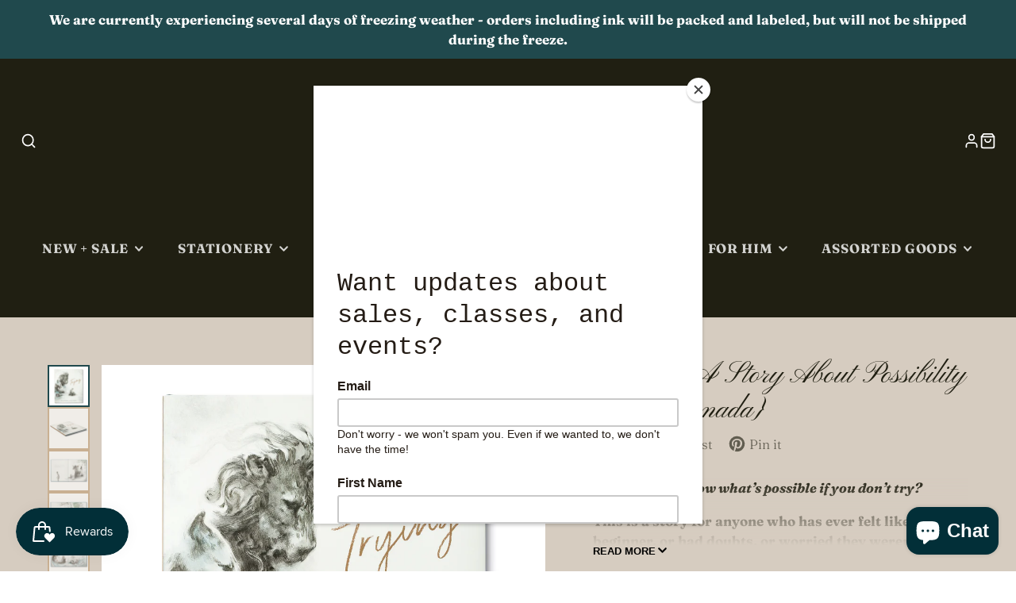

--- FILE ---
content_type: text/html; charset=utf-8
request_url: https://www.shopanemoia.com/products/trying-book
body_size: 53322
content:
<!doctype html>
<html class="no-js" lang="en">
  <head>
    <meta charset="utf-8">
    <meta http-equiv="X-UA-Compatible" content="IE=edge">
    <meta name="viewport" content="width=device-width,initial-scale=1">
    <meta name="theme-color" content="">
    <link rel="canonical" href="https://www.shopanemoia.com/products/trying-book">
    <link rel="preconnect" href="https://cdn.shopify.com" crossorigin><link rel="icon" type="image/png" href="//www.shopanemoia.com/cdn/shop/files/anemoia-mark-black-gold-white-circle-300x_32x32.png?v=1623439760"><link rel="preconnect" href="https://fonts.shopifycdn.com" crossorigin><title>Trying | A Story About Possibility {Kobi Yamada}</title>
    
    
      <meta name="description" content="How will you know what’s possible if you don’t try? This is a story for anyone who has ever felt like a beginner, or had doubts, or worried they weren’t good enough. It’s a story for those who have experienced the pain of trying something new and not having it turn out as they had hoped. With alluring black-and-white i">
    

    

<meta property="og:site_name" content="Anemoia Mercantile">
<meta property="og:url" content="https://www.shopanemoia.com/products/trying-book">
<meta property="og:title" content="Trying | A Story About Possibility {Kobi Yamada}">
<meta property="og:type" content="product">
<meta property="og:description" content="How will you know what’s possible if you don’t try? This is a story for anyone who has ever felt like a beginner, or had doubts, or worried they weren’t good enough. It’s a story for those who have experienced the pain of trying something new and not having it turn out as they had hoped. With alluring black-and-white i"><meta property="og:image" content="http://www.shopanemoia.com/cdn/shop/products/image_1c91bdae-8cea-4571-aa20-a16cff72eaf3.jpg?v=1634231981">
  <meta property="og:image:secure_url" content="https://www.shopanemoia.com/cdn/shop/products/image_1c91bdae-8cea-4571-aa20-a16cff72eaf3.jpg?v=1634231981">
  <meta property="og:image:width" content="1280">
  <meta property="og:image:height" content="1280"><meta property="og:price:amount" content="18.00">
  <meta property="og:price:currency" content="USD"><meta name="twitter:card" content="summary_large_image">
<meta name="twitter:title" content="Trying | A Story About Possibility {Kobi Yamada}">
<meta name="twitter:description" content="How will you know what’s possible if you don’t try? This is a story for anyone who has ever felt like a beginner, or had doubts, or worried they weren’t good enough. It’s a story for those who have experienced the pain of trying something new and not having it turn out as they had hoped. With alluring black-and-white i">

    <script src="//www.shopanemoia.com/cdn/shop/t/14/assets/core.js?v=102921592213450015171762355563" defer="defer"></script>
    <script>window.performance && window.performance.mark && window.performance.mark('shopify.content_for_header.start');</script><meta name="google-site-verification" content="5GwuCeZWmULfUK0u4BC8k3oOsX1zCOQkIoGbtSrwqdk">
<meta name="google-site-verification" content="_4zYd2_J3ES_J6lakADIn3CfETiZiJJ3z2J6FwDpTfc">
<meta id="shopify-digital-wallet" name="shopify-digital-wallet" content="/55584194747/digital_wallets/dialog">
<meta name="shopify-checkout-api-token" content="a1f116501ccd5bd45016fd452137feca">
<meta id="in-context-paypal-metadata" data-shop-id="55584194747" data-venmo-supported="false" data-environment="production" data-locale="en_US" data-paypal-v4="true" data-currency="USD">
<link rel="alternate" hreflang="x-default" href="https://www.shopanemoia.com/products/trying-book">
<link rel="alternate" hreflang="en" href="https://www.shopanemoia.com/products/trying-book">
<link rel="alternate" hreflang="es" href="https://www.shopanemoia.com/es/products/trying-book">
<link rel="alternate" hreflang="fr" href="https://www.shopanemoia.com/fr/products/trying-book">
<link rel="alternate" type="application/json+oembed" href="https://www.shopanemoia.com/products/trying-book.oembed">
<script async="async" src="/checkouts/internal/preloads.js?locale=en-US"></script>
<link rel="preconnect" href="https://shop.app" crossorigin="anonymous">
<script async="async" src="https://shop.app/checkouts/internal/preloads.js?locale=en-US&shop_id=55584194747" crossorigin="anonymous"></script>
<script id="apple-pay-shop-capabilities" type="application/json">{"shopId":55584194747,"countryCode":"US","currencyCode":"USD","merchantCapabilities":["supports3DS"],"merchantId":"gid:\/\/shopify\/Shop\/55584194747","merchantName":"Anemoia Mercantile","requiredBillingContactFields":["postalAddress","email","phone"],"requiredShippingContactFields":["postalAddress","email","phone"],"shippingType":"shipping","supportedNetworks":["visa","masterCard","amex","discover","elo","jcb"],"total":{"type":"pending","label":"Anemoia Mercantile","amount":"1.00"},"shopifyPaymentsEnabled":true,"supportsSubscriptions":true}</script>
<script id="shopify-features" type="application/json">{"accessToken":"a1f116501ccd5bd45016fd452137feca","betas":["rich-media-storefront-analytics"],"domain":"www.shopanemoia.com","predictiveSearch":true,"shopId":55584194747,"locale":"en"}</script>
<script>var Shopify = Shopify || {};
Shopify.shop = "j-love-interiors.myshopify.com";
Shopify.locale = "en";
Shopify.currency = {"active":"USD","rate":"1.0"};
Shopify.country = "US";
Shopify.theme = {"name":"Galleria 4.0","id":152469864670,"schema_name":"Galleria","schema_version":"4.0.0","theme_store_id":851,"role":"main"};
Shopify.theme.handle = "null";
Shopify.theme.style = {"id":null,"handle":null};
Shopify.cdnHost = "www.shopanemoia.com/cdn";
Shopify.routes = Shopify.routes || {};
Shopify.routes.root = "/";</script>
<script type="module">!function(o){(o.Shopify=o.Shopify||{}).modules=!0}(window);</script>
<script>!function(o){function n(){var o=[];function n(){o.push(Array.prototype.slice.apply(arguments))}return n.q=o,n}var t=o.Shopify=o.Shopify||{};t.loadFeatures=n(),t.autoloadFeatures=n()}(window);</script>
<script>
  window.ShopifyPay = window.ShopifyPay || {};
  window.ShopifyPay.apiHost = "shop.app\/pay";
  window.ShopifyPay.redirectState = null;
</script>
<script id="shop-js-analytics" type="application/json">{"pageType":"product"}</script>
<script defer="defer" async type="module" src="//www.shopanemoia.com/cdn/shopifycloud/shop-js/modules/v2/client.init-shop-cart-sync_BdyHc3Nr.en.esm.js"></script>
<script defer="defer" async type="module" src="//www.shopanemoia.com/cdn/shopifycloud/shop-js/modules/v2/chunk.common_Daul8nwZ.esm.js"></script>
<script type="module">
  await import("//www.shopanemoia.com/cdn/shopifycloud/shop-js/modules/v2/client.init-shop-cart-sync_BdyHc3Nr.en.esm.js");
await import("//www.shopanemoia.com/cdn/shopifycloud/shop-js/modules/v2/chunk.common_Daul8nwZ.esm.js");

  window.Shopify.SignInWithShop?.initShopCartSync?.({"fedCMEnabled":true,"windoidEnabled":true});

</script>
<script defer="defer" async type="module" src="//www.shopanemoia.com/cdn/shopifycloud/shop-js/modules/v2/client.payment-terms_MV4M3zvL.en.esm.js"></script>
<script defer="defer" async type="module" src="//www.shopanemoia.com/cdn/shopifycloud/shop-js/modules/v2/chunk.common_Daul8nwZ.esm.js"></script>
<script defer="defer" async type="module" src="//www.shopanemoia.com/cdn/shopifycloud/shop-js/modules/v2/chunk.modal_CQq8HTM6.esm.js"></script>
<script type="module">
  await import("//www.shopanemoia.com/cdn/shopifycloud/shop-js/modules/v2/client.payment-terms_MV4M3zvL.en.esm.js");
await import("//www.shopanemoia.com/cdn/shopifycloud/shop-js/modules/v2/chunk.common_Daul8nwZ.esm.js");
await import("//www.shopanemoia.com/cdn/shopifycloud/shop-js/modules/v2/chunk.modal_CQq8HTM6.esm.js");

  
</script>
<script>
  window.Shopify = window.Shopify || {};
  if (!window.Shopify.featureAssets) window.Shopify.featureAssets = {};
  window.Shopify.featureAssets['shop-js'] = {"shop-cart-sync":["modules/v2/client.shop-cart-sync_QYOiDySF.en.esm.js","modules/v2/chunk.common_Daul8nwZ.esm.js"],"init-fed-cm":["modules/v2/client.init-fed-cm_DchLp9rc.en.esm.js","modules/v2/chunk.common_Daul8nwZ.esm.js"],"shop-button":["modules/v2/client.shop-button_OV7bAJc5.en.esm.js","modules/v2/chunk.common_Daul8nwZ.esm.js"],"init-windoid":["modules/v2/client.init-windoid_DwxFKQ8e.en.esm.js","modules/v2/chunk.common_Daul8nwZ.esm.js"],"shop-cash-offers":["modules/v2/client.shop-cash-offers_DWtL6Bq3.en.esm.js","modules/v2/chunk.common_Daul8nwZ.esm.js","modules/v2/chunk.modal_CQq8HTM6.esm.js"],"shop-toast-manager":["modules/v2/client.shop-toast-manager_CX9r1SjA.en.esm.js","modules/v2/chunk.common_Daul8nwZ.esm.js"],"init-shop-email-lookup-coordinator":["modules/v2/client.init-shop-email-lookup-coordinator_UhKnw74l.en.esm.js","modules/v2/chunk.common_Daul8nwZ.esm.js"],"pay-button":["modules/v2/client.pay-button_DzxNnLDY.en.esm.js","modules/v2/chunk.common_Daul8nwZ.esm.js"],"avatar":["modules/v2/client.avatar_BTnouDA3.en.esm.js"],"init-shop-cart-sync":["modules/v2/client.init-shop-cart-sync_BdyHc3Nr.en.esm.js","modules/v2/chunk.common_Daul8nwZ.esm.js"],"shop-login-button":["modules/v2/client.shop-login-button_D8B466_1.en.esm.js","modules/v2/chunk.common_Daul8nwZ.esm.js","modules/v2/chunk.modal_CQq8HTM6.esm.js"],"init-customer-accounts-sign-up":["modules/v2/client.init-customer-accounts-sign-up_C8fpPm4i.en.esm.js","modules/v2/client.shop-login-button_D8B466_1.en.esm.js","modules/v2/chunk.common_Daul8nwZ.esm.js","modules/v2/chunk.modal_CQq8HTM6.esm.js"],"init-shop-for-new-customer-accounts":["modules/v2/client.init-shop-for-new-customer-accounts_CVTO0Ztu.en.esm.js","modules/v2/client.shop-login-button_D8B466_1.en.esm.js","modules/v2/chunk.common_Daul8nwZ.esm.js","modules/v2/chunk.modal_CQq8HTM6.esm.js"],"init-customer-accounts":["modules/v2/client.init-customer-accounts_dRgKMfrE.en.esm.js","modules/v2/client.shop-login-button_D8B466_1.en.esm.js","modules/v2/chunk.common_Daul8nwZ.esm.js","modules/v2/chunk.modal_CQq8HTM6.esm.js"],"shop-follow-button":["modules/v2/client.shop-follow-button_CkZpjEct.en.esm.js","modules/v2/chunk.common_Daul8nwZ.esm.js","modules/v2/chunk.modal_CQq8HTM6.esm.js"],"lead-capture":["modules/v2/client.lead-capture_BntHBhfp.en.esm.js","modules/v2/chunk.common_Daul8nwZ.esm.js","modules/v2/chunk.modal_CQq8HTM6.esm.js"],"checkout-modal":["modules/v2/client.checkout-modal_CfxcYbTm.en.esm.js","modules/v2/chunk.common_Daul8nwZ.esm.js","modules/v2/chunk.modal_CQq8HTM6.esm.js"],"shop-login":["modules/v2/client.shop-login_Da4GZ2H6.en.esm.js","modules/v2/chunk.common_Daul8nwZ.esm.js","modules/v2/chunk.modal_CQq8HTM6.esm.js"],"payment-terms":["modules/v2/client.payment-terms_MV4M3zvL.en.esm.js","modules/v2/chunk.common_Daul8nwZ.esm.js","modules/v2/chunk.modal_CQq8HTM6.esm.js"]};
</script>
<script>(function() {
  var isLoaded = false;
  function asyncLoad() {
    if (isLoaded) return;
    isLoaded = true;
    var urls = ["https:\/\/js.smile.io\/v1\/smile-shopify.js?shop=j-love-interiors.myshopify.com","https:\/\/ecommplugins-scripts.trustpilot.com\/v2.1\/js\/header.min.js?settings=eyJrZXkiOiI1clRjeDZwWDFvYlI3SGNUIiwicyI6InNrdSJ9\u0026shop=j-love-interiors.myshopify.com","https:\/\/ecommplugins-trustboxsettings.trustpilot.com\/j-love-interiors.myshopify.com.js?settings=1691420732513\u0026shop=j-love-interiors.myshopify.com","https:\/\/widget.trustpilot.com\/bootstrap\/v5\/tp.widget.sync.bootstrap.min.js?shop=j-love-interiors.myshopify.com","https:\/\/chimpstatic.com\/mcjs-connected\/js\/users\/21d251846de799daef27772bc\/3cd69f3a672a1dc7cf738b8b7.js?shop=j-love-interiors.myshopify.com","https:\/\/app.tncapp.com\/get_script\/9b10205076a611ed947b2ace1039c571.js?v=203235\u0026shop=j-love-interiors.myshopify.com","https:\/\/cdn-app.sealsubscriptions.com\/shopify\/public\/js\/sealsubscriptions.js?shop=j-love-interiors.myshopify.com","https:\/\/services.nofraud.com\/js\/device.js?shop=j-love-interiors.myshopify.com","https:\/\/evey-files.s3.amazonaws.com\/js\/online_store.js?shop=j-love-interiors.myshopify.com"];
    for (var i = 0; i < urls.length; i++) {
      var s = document.createElement('script');
      s.type = 'text/javascript';
      s.async = true;
      s.src = urls[i];
      var x = document.getElementsByTagName('script')[0];
      x.parentNode.insertBefore(s, x);
    }
  };
  if(window.attachEvent) {
    window.attachEvent('onload', asyncLoad);
  } else {
    window.addEventListener('load', asyncLoad, false);
  }
})();</script>
<script id="__st">var __st={"a":55584194747,"offset":-18000,"reqid":"c2607a62-28e1-4d55-a365-4419fff3d335-1768963063","pageurl":"www.shopanemoia.com\/products\/trying-book","u":"fda5804b54b4","p":"product","rtyp":"product","rid":7166201331899};</script>
<script>window.ShopifyPaypalV4VisibilityTracking = true;</script>
<script id="captcha-bootstrap">!function(){'use strict';const t='contact',e='account',n='new_comment',o=[[t,t],['blogs',n],['comments',n],[t,'customer']],c=[[e,'customer_login'],[e,'guest_login'],[e,'recover_customer_password'],[e,'create_customer']],r=t=>t.map((([t,e])=>`form[action*='/${t}']:not([data-nocaptcha='true']) input[name='form_type'][value='${e}']`)).join(','),a=t=>()=>t?[...document.querySelectorAll(t)].map((t=>t.form)):[];function s(){const t=[...o],e=r(t);return a(e)}const i='password',u='form_key',d=['recaptcha-v3-token','g-recaptcha-response','h-captcha-response',i],f=()=>{try{return window.sessionStorage}catch{return}},m='__shopify_v',_=t=>t.elements[u];function p(t,e,n=!1){try{const o=window.sessionStorage,c=JSON.parse(o.getItem(e)),{data:r}=function(t){const{data:e,action:n}=t;return t[m]||n?{data:e,action:n}:{data:t,action:n}}(c);for(const[e,n]of Object.entries(r))t.elements[e]&&(t.elements[e].value=n);n&&o.removeItem(e)}catch(o){console.error('form repopulation failed',{error:o})}}const l='form_type',E='cptcha';function T(t){t.dataset[E]=!0}const w=window,h=w.document,L='Shopify',v='ce_forms',y='captcha';let A=!1;((t,e)=>{const n=(g='f06e6c50-85a8-45c8-87d0-21a2b65856fe',I='https://cdn.shopify.com/shopifycloud/storefront-forms-hcaptcha/ce_storefront_forms_captcha_hcaptcha.v1.5.2.iife.js',D={infoText:'Protected by hCaptcha',privacyText:'Privacy',termsText:'Terms'},(t,e,n)=>{const o=w[L][v],c=o.bindForm;if(c)return c(t,g,e,D).then(n);var r;o.q.push([[t,g,e,D],n]),r=I,A||(h.body.append(Object.assign(h.createElement('script'),{id:'captcha-provider',async:!0,src:r})),A=!0)});var g,I,D;w[L]=w[L]||{},w[L][v]=w[L][v]||{},w[L][v].q=[],w[L][y]=w[L][y]||{},w[L][y].protect=function(t,e){n(t,void 0,e),T(t)},Object.freeze(w[L][y]),function(t,e,n,w,h,L){const[v,y,A,g]=function(t,e,n){const i=e?o:[],u=t?c:[],d=[...i,...u],f=r(d),m=r(i),_=r(d.filter((([t,e])=>n.includes(e))));return[a(f),a(m),a(_),s()]}(w,h,L),I=t=>{const e=t.target;return e instanceof HTMLFormElement?e:e&&e.form},D=t=>v().includes(t);t.addEventListener('submit',(t=>{const e=I(t);if(!e)return;const n=D(e)&&!e.dataset.hcaptchaBound&&!e.dataset.recaptchaBound,o=_(e),c=g().includes(e)&&(!o||!o.value);(n||c)&&t.preventDefault(),c&&!n&&(function(t){try{if(!f())return;!function(t){const e=f();if(!e)return;const n=_(t);if(!n)return;const o=n.value;o&&e.removeItem(o)}(t);const e=Array.from(Array(32),(()=>Math.random().toString(36)[2])).join('');!function(t,e){_(t)||t.append(Object.assign(document.createElement('input'),{type:'hidden',name:u})),t.elements[u].value=e}(t,e),function(t,e){const n=f();if(!n)return;const o=[...t.querySelectorAll(`input[type='${i}']`)].map((({name:t})=>t)),c=[...d,...o],r={};for(const[a,s]of new FormData(t).entries())c.includes(a)||(r[a]=s);n.setItem(e,JSON.stringify({[m]:1,action:t.action,data:r}))}(t,e)}catch(e){console.error('failed to persist form',e)}}(e),e.submit())}));const S=(t,e)=>{t&&!t.dataset[E]&&(n(t,e.some((e=>e===t))),T(t))};for(const o of['focusin','change'])t.addEventListener(o,(t=>{const e=I(t);D(e)&&S(e,y())}));const B=e.get('form_key'),M=e.get(l),P=B&&M;t.addEventListener('DOMContentLoaded',(()=>{const t=y();if(P)for(const e of t)e.elements[l].value===M&&p(e,B);[...new Set([...A(),...v().filter((t=>'true'===t.dataset.shopifyCaptcha))])].forEach((e=>S(e,t)))}))}(h,new URLSearchParams(w.location.search),n,t,e,['guest_login'])})(!0,!0)}();</script>
<script integrity="sha256-4kQ18oKyAcykRKYeNunJcIwy7WH5gtpwJnB7kiuLZ1E=" data-source-attribution="shopify.loadfeatures" defer="defer" src="//www.shopanemoia.com/cdn/shopifycloud/storefront/assets/storefront/load_feature-a0a9edcb.js" crossorigin="anonymous"></script>
<script crossorigin="anonymous" defer="defer" src="//www.shopanemoia.com/cdn/shopifycloud/storefront/assets/shopify_pay/storefront-65b4c6d7.js?v=20250812"></script>
<script data-source-attribution="shopify.dynamic_checkout.dynamic.init">var Shopify=Shopify||{};Shopify.PaymentButton=Shopify.PaymentButton||{isStorefrontPortableWallets:!0,init:function(){window.Shopify.PaymentButton.init=function(){};var t=document.createElement("script");t.src="https://www.shopanemoia.com/cdn/shopifycloud/portable-wallets/latest/portable-wallets.en.js",t.type="module",document.head.appendChild(t)}};
</script>
<script data-source-attribution="shopify.dynamic_checkout.buyer_consent">
  function portableWalletsHideBuyerConsent(e){var t=document.getElementById("shopify-buyer-consent"),n=document.getElementById("shopify-subscription-policy-button");t&&n&&(t.classList.add("hidden"),t.setAttribute("aria-hidden","true"),n.removeEventListener("click",e))}function portableWalletsShowBuyerConsent(e){var t=document.getElementById("shopify-buyer-consent"),n=document.getElementById("shopify-subscription-policy-button");t&&n&&(t.classList.remove("hidden"),t.removeAttribute("aria-hidden"),n.addEventListener("click",e))}window.Shopify?.PaymentButton&&(window.Shopify.PaymentButton.hideBuyerConsent=portableWalletsHideBuyerConsent,window.Shopify.PaymentButton.showBuyerConsent=portableWalletsShowBuyerConsent);
</script>
<script data-source-attribution="shopify.dynamic_checkout.cart.bootstrap">document.addEventListener("DOMContentLoaded",(function(){function t(){return document.querySelector("shopify-accelerated-checkout-cart, shopify-accelerated-checkout")}if(t())Shopify.PaymentButton.init();else{new MutationObserver((function(e,n){t()&&(Shopify.PaymentButton.init(),n.disconnect())})).observe(document.body,{childList:!0,subtree:!0})}}));
</script>
<link id="shopify-accelerated-checkout-styles" rel="stylesheet" media="screen" href="https://www.shopanemoia.com/cdn/shopifycloud/portable-wallets/latest/accelerated-checkout-backwards-compat.css" crossorigin="anonymous">
<style id="shopify-accelerated-checkout-cart">
        #shopify-buyer-consent {
  margin-top: 1em;
  display: inline-block;
  width: 100%;
}

#shopify-buyer-consent.hidden {
  display: none;
}

#shopify-subscription-policy-button {
  background: none;
  border: none;
  padding: 0;
  text-decoration: underline;
  font-size: inherit;
  cursor: pointer;
}

#shopify-subscription-policy-button::before {
  box-shadow: none;
}

      </style>

<script>window.performance && window.performance.mark && window.performance.mark('shopify.content_for_header.end');</script>

    

  <style data-shopify>
    @font-face {
  font-family: Fraunces;
  font-weight: 300;
  font-style: normal;
  font-display: swap;
  src: url("//www.shopanemoia.com/cdn/fonts/fraunces/fraunces_n3.eb6167b8e91a4d1bd5856f011cf4040a1c7f82c4.woff2") format("woff2"),
       url("//www.shopanemoia.com/cdn/fonts/fraunces/fraunces_n3.358d9e4f36c5950dc30ac8bff0428c25af172c96.woff") format("woff");
}

    @font-face {
  font-family: Fraunces;
  font-weight: 700;
  font-style: normal;
  font-display: swap;
  src: url("//www.shopanemoia.com/cdn/fonts/fraunces/fraunces_n7.8276f3981cfafc8569d516ceaa7dfe6a18948a1f.woff2") format("woff2"),
       url("//www.shopanemoia.com/cdn/fonts/fraunces/fraunces_n7.383b2f958615709ba42e3731be308ad164ca4edd.woff") format("woff");
}

    @font-face {
  font-family: Fraunces;
  font-weight: 300;
  font-style: italic;
  font-display: swap;
  src: url("//www.shopanemoia.com/cdn/fonts/fraunces/fraunces_i3.e0ff4c3bb7007ab3e6b73bd1c290ad876c3118c5.woff2") format("woff2"),
       url("//www.shopanemoia.com/cdn/fonts/fraunces/fraunces_i3.6dd9ea4d0b88a3e338e2ba46f08764f8e8e64236.woff") format("woff");
}

    @font-face {
  font-family: Fraunces;
  font-weight: 700;
  font-style: italic;
  font-display: swap;
  src: url("//www.shopanemoia.com/cdn/fonts/fraunces/fraunces_i7.9207dcd51152f34cd9c77a8ea542df960210c87c.woff2") format("woff2"),
       url("//www.shopanemoia.com/cdn/fonts/fraunces/fraunces_i7.f4bcbf289853d941810727213e68ea2e3c3eddf8.woff") format("woff");
}

    @font-face {
  font-family: "Pinyon Script";
  font-weight: 400;
  font-style: normal;
  font-display: swap;
  src: url("//www.shopanemoia.com/cdn/fonts/pinyon_script/pinyonscript_n4.d5cdaa582aa86df1f76ad2002864c37d1f357b0a.woff2") format("woff2"),
       url("//www.shopanemoia.com/cdn/fonts/pinyon_script/pinyonscript_n4.2c85807ad691f4dfea1ae3c4ea85285d0391c6ce.woff") format("woff");
}


    :root {
      --font-body-family: Fraunces, serif;
      --font-body-style: normal;
      --font-body-weight: 300;
      --font-body-weight-bold: bold;

      --font-heading-family: "Pinyon Script", cursive;
      --font-heading-style: normal;
      --font-heading-weight: 400;

      --font-size-base: 17px;

      --line-height-base: 1.5;

    


      --color-text: 32, 31, 18;
      --color-background: 255, 255, 255;
      --color-alt-background: 214, 204, 192;
      --color-accent: 32, 73, 77;
      --color-accent-c: 255, 255, 255;
      --color-border: 194, 160, 121;
      --color-sale-price: 91, 33, 38;
      --color-star-rating: 147, 104, 4;
      --color-error: 91, 33, 38;
      --color-success: 116, 118, 80;
      --color-warning: 91, 33, 80;

      --spacer: 1rem;
      --color-link: 32, 73, 77;

    
    }
  </style>

    <link href="//www.shopanemoia.com/cdn/shop/t/14/assets/core.css?v=124681257070169990011762355563" rel="stylesheet" type="text/css" media="all" />
    <link href="//www.shopanemoia.com/cdn/shop/t/14/assets/button.css?v=23742799725038280331762355557" rel="stylesheet" type="text/css" media="all" />
    <link href="//www.shopanemoia.com/cdn/shop/t/14/assets/grid.css?v=5270435188057093651762355567" rel="stylesheet" type="text/css" media="all" />
    <link href="//www.shopanemoia.com/cdn/shop/t/14/assets/media.css?v=165467441814921808031762355572" rel="stylesheet" type="text/css" media="all" />
    <link href="//www.shopanemoia.com/cdn/shop/t/14/assets/hero.css?v=90710490762018649331762355567" rel="stylesheet" type="text/css" media="all" />
    <link href="//www.shopanemoia.com/cdn/shop/t/14/assets/price.css?v=31753938813150957691762355577" rel="stylesheet" type="text/css" media="all" />

    <link rel="stylesheet" href="//www.shopanemoia.com/cdn/shop/t/14/assets/spinner.css?v=125212288647693193331762355594" media="print" onload="this.media='all'">
    <noscript><link href="//www.shopanemoia.com/cdn/shop/t/14/assets/spinner.css?v=125212288647693193331762355594" rel="stylesheet" type="text/css" media="all" /></noscript>
    
      <link rel="stylesheet" href="//www.shopanemoia.com/cdn/shop/t/14/assets/animation-section-reveal.css?v=32483217327666344871762355554" media="print" onload="this.media='all'">
    <link rel="preload" as="font" href="//www.shopanemoia.com/cdn/fonts/fraunces/fraunces_n3.eb6167b8e91a4d1bd5856f011cf4040a1c7f82c4.woff2" type="font/woff2" crossorigin><link rel="preload" as="font" href="//www.shopanemoia.com/cdn/fonts/pinyon_script/pinyonscript_n4.d5cdaa582aa86df1f76ad2002864c37d1f357b0a.woff2" type="font/woff2" crossorigin><script>document.documentElement.className = document.documentElement.className.replace('no-js', 'js');</script>
  <!-- BEGIN app block: shopify://apps/tnc-terms-checkbox/blocks/app-embed/2b45c8fb-5ee2-4392-8a72-b663da1d38ad -->
<script async src="https://app.tncapp.com/get_script/?shop_url=j-love-interiors.myshopify.com"></script>


<!-- END app block --><script src="https://cdn.shopify.com/extensions/019bdd7a-c110-7969-8f1c-937dfc03ea8a/smile-io-272/assets/smile-loader.js" type="text/javascript" defer="defer"></script>
<link href="https://cdn.shopify.com/extensions/019bc7fe-f021-737a-baf3-fa2f98b7bf5f/in-cart-upsell-840/assets/index.css" rel="stylesheet" type="text/css" media="all">
<script src="https://cdn.shopify.com/extensions/e8878072-2f6b-4e89-8082-94b04320908d/inbox-1254/assets/inbox-chat-loader.js" type="text/javascript" defer="defer"></script>
<link href="https://monorail-edge.shopifysvc.com" rel="dns-prefetch">
<script>(function(){if ("sendBeacon" in navigator && "performance" in window) {try {var session_token_from_headers = performance.getEntriesByType('navigation')[0].serverTiming.find(x => x.name == '_s').description;} catch {var session_token_from_headers = undefined;}var session_cookie_matches = document.cookie.match(/_shopify_s=([^;]*)/);var session_token_from_cookie = session_cookie_matches && session_cookie_matches.length === 2 ? session_cookie_matches[1] : "";var session_token = session_token_from_headers || session_token_from_cookie || "";function handle_abandonment_event(e) {var entries = performance.getEntries().filter(function(entry) {return /monorail-edge.shopifysvc.com/.test(entry.name);});if (!window.abandonment_tracked && entries.length === 0) {window.abandonment_tracked = true;var currentMs = Date.now();var navigation_start = performance.timing.navigationStart;var payload = {shop_id: 55584194747,url: window.location.href,navigation_start,duration: currentMs - navigation_start,session_token,page_type: "product"};window.navigator.sendBeacon("https://monorail-edge.shopifysvc.com/v1/produce", JSON.stringify({schema_id: "online_store_buyer_site_abandonment/1.1",payload: payload,metadata: {event_created_at_ms: currentMs,event_sent_at_ms: currentMs}}));}}window.addEventListener('pagehide', handle_abandonment_event);}}());</script>
<script id="web-pixels-manager-setup">(function e(e,d,r,n,o){if(void 0===o&&(o={}),!Boolean(null===(a=null===(i=window.Shopify)||void 0===i?void 0:i.analytics)||void 0===a?void 0:a.replayQueue)){var i,a;window.Shopify=window.Shopify||{};var t=window.Shopify;t.analytics=t.analytics||{};var s=t.analytics;s.replayQueue=[],s.publish=function(e,d,r){return s.replayQueue.push([e,d,r]),!0};try{self.performance.mark("wpm:start")}catch(e){}var l=function(){var e={modern:/Edge?\/(1{2}[4-9]|1[2-9]\d|[2-9]\d{2}|\d{4,})\.\d+(\.\d+|)|Firefox\/(1{2}[4-9]|1[2-9]\d|[2-9]\d{2}|\d{4,})\.\d+(\.\d+|)|Chrom(ium|e)\/(9{2}|\d{3,})\.\d+(\.\d+|)|(Maci|X1{2}).+ Version\/(15\.\d+|(1[6-9]|[2-9]\d|\d{3,})\.\d+)([,.]\d+|)( \(\w+\)|)( Mobile\/\w+|) Safari\/|Chrome.+OPR\/(9{2}|\d{3,})\.\d+\.\d+|(CPU[ +]OS|iPhone[ +]OS|CPU[ +]iPhone|CPU IPhone OS|CPU iPad OS)[ +]+(15[._]\d+|(1[6-9]|[2-9]\d|\d{3,})[._]\d+)([._]\d+|)|Android:?[ /-](13[3-9]|1[4-9]\d|[2-9]\d{2}|\d{4,})(\.\d+|)(\.\d+|)|Android.+Firefox\/(13[5-9]|1[4-9]\d|[2-9]\d{2}|\d{4,})\.\d+(\.\d+|)|Android.+Chrom(ium|e)\/(13[3-9]|1[4-9]\d|[2-9]\d{2}|\d{4,})\.\d+(\.\d+|)|SamsungBrowser\/([2-9]\d|\d{3,})\.\d+/,legacy:/Edge?\/(1[6-9]|[2-9]\d|\d{3,})\.\d+(\.\d+|)|Firefox\/(5[4-9]|[6-9]\d|\d{3,})\.\d+(\.\d+|)|Chrom(ium|e)\/(5[1-9]|[6-9]\d|\d{3,})\.\d+(\.\d+|)([\d.]+$|.*Safari\/(?![\d.]+ Edge\/[\d.]+$))|(Maci|X1{2}).+ Version\/(10\.\d+|(1[1-9]|[2-9]\d|\d{3,})\.\d+)([,.]\d+|)( \(\w+\)|)( Mobile\/\w+|) Safari\/|Chrome.+OPR\/(3[89]|[4-9]\d|\d{3,})\.\d+\.\d+|(CPU[ +]OS|iPhone[ +]OS|CPU[ +]iPhone|CPU IPhone OS|CPU iPad OS)[ +]+(10[._]\d+|(1[1-9]|[2-9]\d|\d{3,})[._]\d+)([._]\d+|)|Android:?[ /-](13[3-9]|1[4-9]\d|[2-9]\d{2}|\d{4,})(\.\d+|)(\.\d+|)|Mobile Safari.+OPR\/([89]\d|\d{3,})\.\d+\.\d+|Android.+Firefox\/(13[5-9]|1[4-9]\d|[2-9]\d{2}|\d{4,})\.\d+(\.\d+|)|Android.+Chrom(ium|e)\/(13[3-9]|1[4-9]\d|[2-9]\d{2}|\d{4,})\.\d+(\.\d+|)|Android.+(UC? ?Browser|UCWEB|U3)[ /]?(15\.([5-9]|\d{2,})|(1[6-9]|[2-9]\d|\d{3,})\.\d+)\.\d+|SamsungBrowser\/(5\.\d+|([6-9]|\d{2,})\.\d+)|Android.+MQ{2}Browser\/(14(\.(9|\d{2,})|)|(1[5-9]|[2-9]\d|\d{3,})(\.\d+|))(\.\d+|)|K[Aa][Ii]OS\/(3\.\d+|([4-9]|\d{2,})\.\d+)(\.\d+|)/},d=e.modern,r=e.legacy,n=navigator.userAgent;return n.match(d)?"modern":n.match(r)?"legacy":"unknown"}(),u="modern"===l?"modern":"legacy",c=(null!=n?n:{modern:"",legacy:""})[u],f=function(e){return[e.baseUrl,"/wpm","/b",e.hashVersion,"modern"===e.buildTarget?"m":"l",".js"].join("")}({baseUrl:d,hashVersion:r,buildTarget:u}),m=function(e){var d=e.version,r=e.bundleTarget,n=e.surface,o=e.pageUrl,i=e.monorailEndpoint;return{emit:function(e){var a=e.status,t=e.errorMsg,s=(new Date).getTime(),l=JSON.stringify({metadata:{event_sent_at_ms:s},events:[{schema_id:"web_pixels_manager_load/3.1",payload:{version:d,bundle_target:r,page_url:o,status:a,surface:n,error_msg:t},metadata:{event_created_at_ms:s}}]});if(!i)return console&&console.warn&&console.warn("[Web Pixels Manager] No Monorail endpoint provided, skipping logging."),!1;try{return self.navigator.sendBeacon.bind(self.navigator)(i,l)}catch(e){}var u=new XMLHttpRequest;try{return u.open("POST",i,!0),u.setRequestHeader("Content-Type","text/plain"),u.send(l),!0}catch(e){return console&&console.warn&&console.warn("[Web Pixels Manager] Got an unhandled error while logging to Monorail."),!1}}}}({version:r,bundleTarget:l,surface:e.surface,pageUrl:self.location.href,monorailEndpoint:e.monorailEndpoint});try{o.browserTarget=l,function(e){var d=e.src,r=e.async,n=void 0===r||r,o=e.onload,i=e.onerror,a=e.sri,t=e.scriptDataAttributes,s=void 0===t?{}:t,l=document.createElement("script"),u=document.querySelector("head"),c=document.querySelector("body");if(l.async=n,l.src=d,a&&(l.integrity=a,l.crossOrigin="anonymous"),s)for(var f in s)if(Object.prototype.hasOwnProperty.call(s,f))try{l.dataset[f]=s[f]}catch(e){}if(o&&l.addEventListener("load",o),i&&l.addEventListener("error",i),u)u.appendChild(l);else{if(!c)throw new Error("Did not find a head or body element to append the script");c.appendChild(l)}}({src:f,async:!0,onload:function(){if(!function(){var e,d;return Boolean(null===(d=null===(e=window.Shopify)||void 0===e?void 0:e.analytics)||void 0===d?void 0:d.initialized)}()){var d=window.webPixelsManager.init(e)||void 0;if(d){var r=window.Shopify.analytics;r.replayQueue.forEach((function(e){var r=e[0],n=e[1],o=e[2];d.publishCustomEvent(r,n,o)})),r.replayQueue=[],r.publish=d.publishCustomEvent,r.visitor=d.visitor,r.initialized=!0}}},onerror:function(){return m.emit({status:"failed",errorMsg:"".concat(f," has failed to load")})},sri:function(e){var d=/^sha384-[A-Za-z0-9+/=]+$/;return"string"==typeof e&&d.test(e)}(c)?c:"",scriptDataAttributes:o}),m.emit({status:"loading"})}catch(e){m.emit({status:"failed",errorMsg:(null==e?void 0:e.message)||"Unknown error"})}}})({shopId: 55584194747,storefrontBaseUrl: "https://www.shopanemoia.com",extensionsBaseUrl: "https://extensions.shopifycdn.com/cdn/shopifycloud/web-pixels-manager",monorailEndpoint: "https://monorail-edge.shopifysvc.com/unstable/produce_batch",surface: "storefront-renderer",enabledBetaFlags: ["2dca8a86"],webPixelsConfigList: [{"id":"1549271262","configuration":"{\"shopUrl\":\"j-love-interiors.myshopify.com\",\"apiUrl\":\"https:\\\/\\\/services.nofraud.com\"}","eventPayloadVersion":"v1","runtimeContext":"STRICT","scriptVersion":"0cf396a0daab06a8120b15747f89a0e3","type":"APP","apiClientId":1380557,"privacyPurposes":[],"dataSharingAdjustments":{"protectedCustomerApprovalScopes":["read_customer_address","read_customer_email","read_customer_name","read_customer_personal_data","read_customer_phone"]}},{"id":"473628894","configuration":"{\"config\":\"{\\\"google_tag_ids\\\":[\\\"G-J0ZZJNNYW6\\\",\\\"AW-312525690\\\",\\\"GT-PZ64KHM\\\"],\\\"target_country\\\":\\\"US\\\",\\\"gtag_events\\\":[{\\\"type\\\":\\\"begin_checkout\\\",\\\"action_label\\\":[\\\"G-J0ZZJNNYW6\\\",\\\"AW-312525690\\\/6yncCOe4g4AYEPqGg5UB\\\"]},{\\\"type\\\":\\\"search\\\",\\\"action_label\\\":[\\\"G-J0ZZJNNYW6\\\",\\\"AW-312525690\\\/tlTnCOq4g4AYEPqGg5UB\\\"]},{\\\"type\\\":\\\"view_item\\\",\\\"action_label\\\":[\\\"G-J0ZZJNNYW6\\\",\\\"AW-312525690\\\/K07YCOG4g4AYEPqGg5UB\\\",\\\"MC-7E9SS2EJ49\\\"]},{\\\"type\\\":\\\"purchase\\\",\\\"action_label\\\":[\\\"G-J0ZZJNNYW6\\\",\\\"AW-312525690\\\/sAVxCN64g4AYEPqGg5UB\\\",\\\"MC-7E9SS2EJ49\\\"]},{\\\"type\\\":\\\"page_view\\\",\\\"action_label\\\":[\\\"G-J0ZZJNNYW6\\\",\\\"AW-312525690\\\/x3hdCNu4g4AYEPqGg5UB\\\",\\\"MC-7E9SS2EJ49\\\"]},{\\\"type\\\":\\\"add_payment_info\\\",\\\"action_label\\\":[\\\"G-J0ZZJNNYW6\\\",\\\"AW-312525690\\\/Lu_eCO24g4AYEPqGg5UB\\\"]},{\\\"type\\\":\\\"add_to_cart\\\",\\\"action_label\\\":[\\\"G-J0ZZJNNYW6\\\",\\\"AW-312525690\\\/iflxCOS4g4AYEPqGg5UB\\\"]}],\\\"enable_monitoring_mode\\\":false}\"}","eventPayloadVersion":"v1","runtimeContext":"OPEN","scriptVersion":"b2a88bafab3e21179ed38636efcd8a93","type":"APP","apiClientId":1780363,"privacyPurposes":[],"dataSharingAdjustments":{"protectedCustomerApprovalScopes":["read_customer_address","read_customer_email","read_customer_name","read_customer_personal_data","read_customer_phone"]}},{"id":"178815198","configuration":"{\"pixel_id\":\"292462952592085\",\"pixel_type\":\"facebook_pixel\",\"metaapp_system_user_token\":\"-\"}","eventPayloadVersion":"v1","runtimeContext":"OPEN","scriptVersion":"ca16bc87fe92b6042fbaa3acc2fbdaa6","type":"APP","apiClientId":2329312,"privacyPurposes":["ANALYTICS","MARKETING","SALE_OF_DATA"],"dataSharingAdjustments":{"protectedCustomerApprovalScopes":["read_customer_address","read_customer_email","read_customer_name","read_customer_personal_data","read_customer_phone"]}},{"id":"70811870","configuration":"{\"tagID\":\"2613641463323\"}","eventPayloadVersion":"v1","runtimeContext":"STRICT","scriptVersion":"18031546ee651571ed29edbe71a3550b","type":"APP","apiClientId":3009811,"privacyPurposes":["ANALYTICS","MARKETING","SALE_OF_DATA"],"dataSharingAdjustments":{"protectedCustomerApprovalScopes":["read_customer_address","read_customer_email","read_customer_name","read_customer_personal_data","read_customer_phone"]}},{"id":"shopify-app-pixel","configuration":"{}","eventPayloadVersion":"v1","runtimeContext":"STRICT","scriptVersion":"0450","apiClientId":"shopify-pixel","type":"APP","privacyPurposes":["ANALYTICS","MARKETING"]},{"id":"shopify-custom-pixel","eventPayloadVersion":"v1","runtimeContext":"LAX","scriptVersion":"0450","apiClientId":"shopify-pixel","type":"CUSTOM","privacyPurposes":["ANALYTICS","MARKETING"]}],isMerchantRequest: false,initData: {"shop":{"name":"Anemoia Mercantile","paymentSettings":{"currencyCode":"USD"},"myshopifyDomain":"j-love-interiors.myshopify.com","countryCode":"US","storefrontUrl":"https:\/\/www.shopanemoia.com"},"customer":null,"cart":null,"checkout":null,"productVariants":[{"price":{"amount":18.0,"currencyCode":"USD"},"product":{"title":"Trying | A Story About Possibility {Kobi Yamada}","vendor":"Kobi Yamada","id":"7166201331899","untranslatedTitle":"Trying | A Story About Possibility {Kobi Yamada}","url":"\/products\/trying-book","type":"Books"},"id":"41848715215035","image":{"src":"\/\/www.shopanemoia.com\/cdn\/shop\/products\/image_1c91bdae-8cea-4571-aa20-a16cff72eaf3.jpg?v=1634231981"},"sku":"trying-|-a-story-about-possibility-kobi-yamada","title":"Default Title","untranslatedTitle":"Default Title"}],"purchasingCompany":null},},"https://www.shopanemoia.com/cdn","fcfee988w5aeb613cpc8e4bc33m6693e112",{"modern":"","legacy":""},{"shopId":"55584194747","storefrontBaseUrl":"https:\/\/www.shopanemoia.com","extensionBaseUrl":"https:\/\/extensions.shopifycdn.com\/cdn\/shopifycloud\/web-pixels-manager","surface":"storefront-renderer","enabledBetaFlags":"[\"2dca8a86\"]","isMerchantRequest":"false","hashVersion":"fcfee988w5aeb613cpc8e4bc33m6693e112","publish":"custom","events":"[[\"page_viewed\",{}],[\"product_viewed\",{\"productVariant\":{\"price\":{\"amount\":18.0,\"currencyCode\":\"USD\"},\"product\":{\"title\":\"Trying | A Story About Possibility {Kobi Yamada}\",\"vendor\":\"Kobi Yamada\",\"id\":\"7166201331899\",\"untranslatedTitle\":\"Trying | A Story About Possibility {Kobi Yamada}\",\"url\":\"\/products\/trying-book\",\"type\":\"Books\"},\"id\":\"41848715215035\",\"image\":{\"src\":\"\/\/www.shopanemoia.com\/cdn\/shop\/products\/image_1c91bdae-8cea-4571-aa20-a16cff72eaf3.jpg?v=1634231981\"},\"sku\":\"trying-|-a-story-about-possibility-kobi-yamada\",\"title\":\"Default Title\",\"untranslatedTitle\":\"Default Title\"}}]]"});</script><script>
  window.ShopifyAnalytics = window.ShopifyAnalytics || {};
  window.ShopifyAnalytics.meta = window.ShopifyAnalytics.meta || {};
  window.ShopifyAnalytics.meta.currency = 'USD';
  var meta = {"product":{"id":7166201331899,"gid":"gid:\/\/shopify\/Product\/7166201331899","vendor":"Kobi Yamada","type":"Books","handle":"trying-book","variants":[{"id":41848715215035,"price":1800,"name":"Trying | A Story About Possibility {Kobi Yamada}","public_title":null,"sku":"trying-|-a-story-about-possibility-kobi-yamada"}],"remote":false},"page":{"pageType":"product","resourceType":"product","resourceId":7166201331899,"requestId":"c2607a62-28e1-4d55-a365-4419fff3d335-1768963063"}};
  for (var attr in meta) {
    window.ShopifyAnalytics.meta[attr] = meta[attr];
  }
</script>
<script class="analytics">
  (function () {
    var customDocumentWrite = function(content) {
      var jquery = null;

      if (window.jQuery) {
        jquery = window.jQuery;
      } else if (window.Checkout && window.Checkout.$) {
        jquery = window.Checkout.$;
      }

      if (jquery) {
        jquery('body').append(content);
      }
    };

    var hasLoggedConversion = function(token) {
      if (token) {
        return document.cookie.indexOf('loggedConversion=' + token) !== -1;
      }
      return false;
    }

    var setCookieIfConversion = function(token) {
      if (token) {
        var twoMonthsFromNow = new Date(Date.now());
        twoMonthsFromNow.setMonth(twoMonthsFromNow.getMonth() + 2);

        document.cookie = 'loggedConversion=' + token + '; expires=' + twoMonthsFromNow;
      }
    }

    var trekkie = window.ShopifyAnalytics.lib = window.trekkie = window.trekkie || [];
    if (trekkie.integrations) {
      return;
    }
    trekkie.methods = [
      'identify',
      'page',
      'ready',
      'track',
      'trackForm',
      'trackLink'
    ];
    trekkie.factory = function(method) {
      return function() {
        var args = Array.prototype.slice.call(arguments);
        args.unshift(method);
        trekkie.push(args);
        return trekkie;
      };
    };
    for (var i = 0; i < trekkie.methods.length; i++) {
      var key = trekkie.methods[i];
      trekkie[key] = trekkie.factory(key);
    }
    trekkie.load = function(config) {
      trekkie.config = config || {};
      trekkie.config.initialDocumentCookie = document.cookie;
      var first = document.getElementsByTagName('script')[0];
      var script = document.createElement('script');
      script.type = 'text/javascript';
      script.onerror = function(e) {
        var scriptFallback = document.createElement('script');
        scriptFallback.type = 'text/javascript';
        scriptFallback.onerror = function(error) {
                var Monorail = {
      produce: function produce(monorailDomain, schemaId, payload) {
        var currentMs = new Date().getTime();
        var event = {
          schema_id: schemaId,
          payload: payload,
          metadata: {
            event_created_at_ms: currentMs,
            event_sent_at_ms: currentMs
          }
        };
        return Monorail.sendRequest("https://" + monorailDomain + "/v1/produce", JSON.stringify(event));
      },
      sendRequest: function sendRequest(endpointUrl, payload) {
        // Try the sendBeacon API
        if (window && window.navigator && typeof window.navigator.sendBeacon === 'function' && typeof window.Blob === 'function' && !Monorail.isIos12()) {
          var blobData = new window.Blob([payload], {
            type: 'text/plain'
          });

          if (window.navigator.sendBeacon(endpointUrl, blobData)) {
            return true;
          } // sendBeacon was not successful

        } // XHR beacon

        var xhr = new XMLHttpRequest();

        try {
          xhr.open('POST', endpointUrl);
          xhr.setRequestHeader('Content-Type', 'text/plain');
          xhr.send(payload);
        } catch (e) {
          console.log(e);
        }

        return false;
      },
      isIos12: function isIos12() {
        return window.navigator.userAgent.lastIndexOf('iPhone; CPU iPhone OS 12_') !== -1 || window.navigator.userAgent.lastIndexOf('iPad; CPU OS 12_') !== -1;
      }
    };
    Monorail.produce('monorail-edge.shopifysvc.com',
      'trekkie_storefront_load_errors/1.1',
      {shop_id: 55584194747,
      theme_id: 152469864670,
      app_name: "storefront",
      context_url: window.location.href,
      source_url: "//www.shopanemoia.com/cdn/s/trekkie.storefront.cd680fe47e6c39ca5d5df5f0a32d569bc48c0f27.min.js"});

        };
        scriptFallback.async = true;
        scriptFallback.src = '//www.shopanemoia.com/cdn/s/trekkie.storefront.cd680fe47e6c39ca5d5df5f0a32d569bc48c0f27.min.js';
        first.parentNode.insertBefore(scriptFallback, first);
      };
      script.async = true;
      script.src = '//www.shopanemoia.com/cdn/s/trekkie.storefront.cd680fe47e6c39ca5d5df5f0a32d569bc48c0f27.min.js';
      first.parentNode.insertBefore(script, first);
    };
    trekkie.load(
      {"Trekkie":{"appName":"storefront","development":false,"defaultAttributes":{"shopId":55584194747,"isMerchantRequest":null,"themeId":152469864670,"themeCityHash":"8531644576631823449","contentLanguage":"en","currency":"USD","eventMetadataId":"751f30c6-1183-4dc4-abd1-6530e6de04a9"},"isServerSideCookieWritingEnabled":true,"monorailRegion":"shop_domain","enabledBetaFlags":["65f19447"]},"Session Attribution":{},"S2S":{"facebookCapiEnabled":true,"source":"trekkie-storefront-renderer","apiClientId":580111}}
    );

    var loaded = false;
    trekkie.ready(function() {
      if (loaded) return;
      loaded = true;

      window.ShopifyAnalytics.lib = window.trekkie;

      var originalDocumentWrite = document.write;
      document.write = customDocumentWrite;
      try { window.ShopifyAnalytics.merchantGoogleAnalytics.call(this); } catch(error) {};
      document.write = originalDocumentWrite;

      window.ShopifyAnalytics.lib.page(null,{"pageType":"product","resourceType":"product","resourceId":7166201331899,"requestId":"c2607a62-28e1-4d55-a365-4419fff3d335-1768963063","shopifyEmitted":true});

      var match = window.location.pathname.match(/checkouts\/(.+)\/(thank_you|post_purchase)/)
      var token = match? match[1]: undefined;
      if (!hasLoggedConversion(token)) {
        setCookieIfConversion(token);
        window.ShopifyAnalytics.lib.track("Viewed Product",{"currency":"USD","variantId":41848715215035,"productId":7166201331899,"productGid":"gid:\/\/shopify\/Product\/7166201331899","name":"Trying | A Story About Possibility {Kobi Yamada}","price":"18.00","sku":"trying-|-a-story-about-possibility-kobi-yamada","brand":"Kobi Yamada","variant":null,"category":"Books","nonInteraction":true,"remote":false},undefined,undefined,{"shopifyEmitted":true});
      window.ShopifyAnalytics.lib.track("monorail:\/\/trekkie_storefront_viewed_product\/1.1",{"currency":"USD","variantId":41848715215035,"productId":7166201331899,"productGid":"gid:\/\/shopify\/Product\/7166201331899","name":"Trying | A Story About Possibility {Kobi Yamada}","price":"18.00","sku":"trying-|-a-story-about-possibility-kobi-yamada","brand":"Kobi Yamada","variant":null,"category":"Books","nonInteraction":true,"remote":false,"referer":"https:\/\/www.shopanemoia.com\/products\/trying-book"});
      }
    });


        var eventsListenerScript = document.createElement('script');
        eventsListenerScript.async = true;
        eventsListenerScript.src = "//www.shopanemoia.com/cdn/shopifycloud/storefront/assets/shop_events_listener-3da45d37.js";
        document.getElementsByTagName('head')[0].appendChild(eventsListenerScript);

})();</script>
  <script>
  if (!window.ga || (window.ga && typeof window.ga !== 'function')) {
    window.ga = function ga() {
      (window.ga.q = window.ga.q || []).push(arguments);
      if (window.Shopify && window.Shopify.analytics && typeof window.Shopify.analytics.publish === 'function') {
        window.Shopify.analytics.publish("ga_stub_called", {}, {sendTo: "google_osp_migration"});
      }
      console.error("Shopify's Google Analytics stub called with:", Array.from(arguments), "\nSee https://help.shopify.com/manual/promoting-marketing/pixels/pixel-migration#google for more information.");
    };
    if (window.Shopify && window.Shopify.analytics && typeof window.Shopify.analytics.publish === 'function') {
      window.Shopify.analytics.publish("ga_stub_initialized", {}, {sendTo: "google_osp_migration"});
    }
  }
</script>
<script
  defer
  src="https://www.shopanemoia.com/cdn/shopifycloud/perf-kit/shopify-perf-kit-3.0.4.min.js"
  data-application="storefront-renderer"
  data-shop-id="55584194747"
  data-render-region="gcp-us-central1"
  data-page-type="product"
  data-theme-instance-id="152469864670"
  data-theme-name="Galleria"
  data-theme-version="4.0.0"
  data-monorail-region="shop_domain"
  data-resource-timing-sampling-rate="10"
  data-shs="true"
  data-shs-beacon="true"
  data-shs-export-with-fetch="true"
  data-shs-logs-sample-rate="1"
  data-shs-beacon-endpoint="https://www.shopanemoia.com/api/collect"
></script>
</head>

  <body class="preload">
    <svg xmlns="http://www.w3.org/2000/svg" hidden>
    <symbol id="svg-icon-search" viewBox="0 0 24 24" fill="none" stroke="currentColor" stroke-linecap="round" stroke-linejoin="round">
        <circle cx="11" cy="11" r="8"/><line x1="21" y1="21" x2="16.65" y2="16.65"/>
    </symbol>
    <symbol id="svg-icon-cart" viewBox="0 0 24 24" fill="none" stroke="currentColor" stroke-linecap="round" stroke-linejoin="round">
        <path d="M6 2L3 6v14a2 2 0 0 0 2 2h14a2 2 0 0 0 2-2V6l-3-4z"/><line x1="3" y1="6" x2="21" y2="6"/><path d="M16 10a4 4 0 0 1-8 0"/>
    </symbol>
    <symbol id="svg-icon-play-circle" viewBox="0 0 24 24" fill="none" stroke="currentColor" stroke-linecap="round" stroke-linejoin="round">
        <circle cx="12" cy="12" r="10"/><polygon points="10 8 16 12 10 16 10 8"/>
    </symbol>
    <symbol id="svg-icon-chevron-down" viewBox="0 0 24 24" fill="none" stroke="currentColor" stroke-linecap="round" stroke-linejoin="round">
        <polyline points="6 9 12 15 18 9"/>
    </symbol>
    <symbol id="svg-icon-chevron-right" viewBox="0 0 24 24" fill="none" stroke="currentColor" stroke-linecap="round" stroke-linejoin="round">
        <polyline points="9 18 15 12 9 6"/>
    </symbol>
    <symbol id="svg-icon-x" viewBox="0 0 24 24" fill="none" stroke="currentColor" stroke-linecap="round" stroke-linejoin="round">
        <line x1="18" y1="6" x2="6" y2="18"/><line x1="6" y1="6" x2="18" y2="18"/>
    </symbol>
    <symbol id="svg-icon-trash" viewBox="0 0 24 24" fill="none" stroke="currentColor" stroke-linecap="round" stroke-linejoin="round">
        <polyline points="3 6 5 6 21 6"/><path d="M19 6v14a2 2 0 0 1-2 2H7a2 2 0 0 1-2-2V6m3 0V4a2 2 0 0 1 2-2h4a2 2 0 0 1 2 2v2"/>
    </symbol>
    <symbol id="svg-icon-facebook" viewBox="0 0 18 18">
        <path fill="currentColor" d="M16.42.61c.27 0 .5.1.69.28.19.2.28.42.28.7v15.44c0 .27-.1.5-.28.69a.94.94 0 01-.7.28h-4.39v-6.7h2.25l.31-2.65h-2.56v-1.7c0-.4.1-.72.28-.93.18-.2.5-.32 1-.32h1.37V3.35c-.6-.06-1.27-.1-2.01-.1-1.01 0-1.83.3-2.45.9-.62.6-.93 1.44-.93 2.53v1.97H7.04v2.65h2.24V18H.98c-.28 0-.5-.1-.7-.28a.94.94 0 01-.28-.7V1.59c0-.27.1-.5.28-.69a.94.94 0 01.7-.28h15.44z"></path>
    </symbol>
    <symbol id="svg-icon-twitter" viewBox="0 0 512 512">
        <path d="M389.2 48h70.6L305.6 224.2 487 464H345L233.7 318.6 106.5 464H35.8L200.7 275.5 26.8 48H172.4L272.9 180.9 389.2 48zM364.4 421.8h39.1L151.1 88h-42L364.4 421.8z"/>
    </symbol>
    <symbol id="svg-icon-pinterest" viewBox="0 0 17 18">
        <path fill="currentColor" d="M8.48.58a8.42 8.42 0 015.9 2.45 8.42 8.42 0 011.33 10.08 8.28 8.28 0 01-7.23 4.16 8.5 8.5 0 01-2.37-.32c.42-.68.7-1.29.85-1.8l.59-2.29c.14.28.41.52.8.73.4.2.8.31 1.24.31.87 0 1.65-.25 2.34-.75a4.87 4.87 0 001.6-2.05 7.3 7.3 0 00.56-2.93c0-1.3-.5-2.41-1.49-3.36a5.27 5.27 0 00-3.8-1.43c-.93 0-1.8.16-2.58.48A5.23 5.23 0 002.85 8.6c0 .75.14 1.41.43 1.98.28.56.7.96 1.27 1.2.1.04.19.04.26 0 .07-.03.12-.1.15-.2l.18-.68c.05-.15.02-.3-.11-.45a2.35 2.35 0 01-.57-1.63A3.96 3.96 0 018.6 4.8c1.09 0 1.94.3 2.54.89.61.6.92 1.37.92 2.32 0 .8-.11 1.54-.33 2.21a3.97 3.97 0 01-.93 1.62c-.4.4-.87.6-1.4.6-.43 0-.78-.15-1.06-.47-.27-.32-.36-.7-.26-1.13a111.14 111.14 0 01.47-1.6l.18-.73c.06-.26.09-.47.09-.65 0-.36-.1-.66-.28-.89-.2-.23-.47-.35-.83-.35-.45 0-.83.2-1.13.62-.3.41-.46.93-.46 1.56a4.1 4.1 0 00.18 1.15l.06.15c-.6 2.58-.95 4.1-1.08 4.54-.12.55-.16 1.2-.13 1.94a8.4 8.4 0 01-5-7.65c0-2.3.81-4.28 2.44-5.9A8.04 8.04 0 018.48.57z">
    </symbol>
    <symbol id="svg-icon-instagram" viewBox="0 0 448 512">
        <path fill="currentColor" d="M224.1 141c-63.6 0-114.9 51.3-114.9 114.9s51.3 114.9 114.9 114.9S339 319.5 339 255.9 287.7 141 224.1 141zm0 189.6c-41.1 0-74.7-33.5-74.7-74.7s33.5-74.7 74.7-74.7 74.7 33.5 74.7 74.7-33.6 74.7-74.7 74.7zm146.4-194.3c0 14.9-12 26.8-26.8 26.8-14.9 0-26.8-12-26.8-26.8s12-26.8 26.8-26.8 26.8 12 26.8 26.8zm76.1 27.2c-1.7-35.9-9.9-67.7-36.2-93.9-26.2-26.2-58-34.4-93.9-36.2-37-2.1-147.9-2.1-184.9 0-35.8 1.7-67.6 9.9-93.9 36.1s-34.4 58-36.2 93.9c-2.1 37-2.1 147.9 0 184.9 1.7 35.9 9.9 67.7 36.2 93.9s58 34.4 93.9 36.2c37 2.1 147.9 2.1 184.9 0 35.9-1.7 67.7-9.9 93.9-36.2 26.2-26.2 34.4-58 36.2-93.9 2.1-37 2.1-147.8 0-184.8zM398.8 388c-7.8 19.6-22.9 34.7-42.6 42.6-29.5 11.7-99.5 9-132.1 9s-102.7 2.6-132.1-9c-19.6-7.8-34.7-22.9-42.6-42.6-11.7-29.5-9-99.5-9-132.1s-2.6-102.7 9-132.1c7.8-19.6 22.9-34.7 42.6-42.6 29.5-11.7 99.5-9 132.1-9s102.7-2.6 132.1 9c19.6 7.8 34.7 22.9 42.6 42.6 11.7 29.5 9 99.5 9 132.1s2.7 102.7-9 132.1z"/>
    </symbol>
    <symbol id="svg-icon-tiktok" viewBox="0 0 448 512">
        <path fill="currentColor" d="M448,209.91a210.06,210.06,0,0,1-122.77-39.25V349.38A162.55,162.55,0,1,1,185,188.31V278.2a74.62,74.62,0,1,0,52.23,71.18V0l88,0a121.18,121.18,0,0,0,1.86,22.17h0A122.18,122.18,0,0,0,381,102.39a121.43,121.43,0,0,0,67,20.14Z"/>
    </symbol>
    <symbol id="svg-icon-tumblr" viewBox="0 0 320 512">
        <path fill="currentColor" d="M309.8 480.3c-13.6 14.5-50 31.7-97.4 31.7-120.8 0-147-88.8-147-140.6v-144H17.9c-5.5 0-10-4.5-10-10v-68c0-7.2 4.5-13.6 11.3-16 62-21.8 81.5-76 84.3-117.1.8-11 6.5-16.3 16.1-16.3h70.9c5.5 0 10 4.5 10 10v115.2h83c5.5 0 10 4.4 10 9.9v81.7c0 5.5-4.5 10-10 10h-83.4V360c0 34.2 23.7 53.6 68 35.8 4.8-1.9 9-3.2 12.7-2.2 3.5.9 5.8 3.4 7.4 7.9l22 64.3c1.8 5 3.3 10.6-.4 14.5z"/>
    </symbol>
    <symbol id="svg-icon-snapchat" viewBox="0 0 512 512">
        <path fill="currentColor" d="M510.846 392.673c-5.211 12.157-27.239 21.089-67.36 27.318-2.064 2.786-3.775 14.686-6.507 23.956-1.625 5.566-5.623 8.869-12.128 8.869l-.297-.005c-9.395 0-19.203-4.323-38.852-4.323-26.521 0-35.662 6.043-56.254 20.588-21.832 15.438-42.771 28.764-74.027 27.399-31.646 2.334-58.025-16.908-72.871-27.404-20.714-14.643-29.828-20.582-56.241-20.582-18.864 0-30.736 4.72-38.852 4.72-8.073 0-11.213-4.922-12.422-9.04-2.703-9.189-4.404-21.263-6.523-24.13-20.679-3.209-67.31-11.344-68.498-32.15a10.627 10.627 0 0 1 8.877-11.069c69.583-11.455 100.924-82.901 102.227-85.934.074-.176.155-.344.237-.515 3.713-7.537 4.544-13.849 2.463-18.753-5.05-11.896-26.872-16.164-36.053-19.796-23.715-9.366-27.015-20.128-25.612-27.504 2.437-12.836 21.725-20.735 33.002-15.453 8.919 4.181 16.843 6.297 23.547 6.297 5.022 0 8.212-1.204 9.96-2.171-2.043-35.936-7.101-87.29 5.687-115.969C158.122 21.304 229.705 15.42 250.826 15.42c.944 0 9.141-.089 10.11-.089 52.148 0 102.254 26.78 126.723 81.643 12.777 28.65 7.749 79.792 5.695 116.009 1.582.872 4.357 1.942 8.599 2.139 6.397-.286 13.815-2.389 22.069-6.257 6.085-2.846 14.406-2.461 20.48.058l.029.01c9.476 3.385 15.439 10.215 15.589 17.87.184 9.747-8.522 18.165-25.878 25.018-2.118.835-4.694 1.655-7.434 2.525-9.797 3.106-24.6 7.805-28.616 17.271-2.079 4.904-1.256 11.211 2.46 18.748.087.168.166.342.239.515 1.301 3.03 32.615 74.46 102.23 85.934 6.427 1.058 11.163 7.877 7.725 15.859z"/>
    </symbol>
    <symbol id="svg-icon-youtube" viewBox="0 0 576 512">
        <path fill="currentColor" d="M549.655 124.083c-6.281-23.65-24.787-42.276-48.284-48.597C458.781 64 288 64 288 64S117.22 64 74.629 75.486c-23.497 6.322-42.003 24.947-48.284 48.597-11.412 42.867-11.412 132.305-11.412 132.305s0 89.438 11.412 132.305c6.281 23.65 24.787 41.5 48.284 47.821C117.22 448 288 448 288 448s170.78 0 213.371-11.486c23.497-6.321 42.003-24.171 48.284-47.821 11.412-42.867 11.412-132.305 11.412-132.305s0-89.438-11.412-132.305zm-317.51 213.508V175.185l142.739 81.205-142.739 81.201z"/>
    </symbol>
    <symbol id="svg-icon-vimeo" viewBox="0 0 448 512">
        <path fill="currentColor" d="M447.8 153.6c-2 43.6-32.4 103.3-91.4 179.1-60.9 79.2-112.4 118.8-154.6 118.8-26.1 0-48.2-24.1-66.3-72.3C100.3 250 85.3 174.3 56.2 174.3c-3.4 0-15.1 7.1-35.2 21.1L0 168.2c51.6-45.3 100.9-95.7 131.8-98.5 34.9-3.4 56.3 20.5 64.4 71.5 28.7 181.5 41.4 208.9 93.6 126.7 18.7-29.6 28.8-52.1 30.2-67.6 4.8-45.9-35.8-42.8-63.3-31 22-72.1 64.1-107.1 126.2-105.1 45.8 1.2 67.5 31.1 64.9 89.4z"/>
    </symbol>
    <symbol id="svg-icon-plus" viewBox="0 0 24 24" fill="none" stroke="currentColor" stroke-linecap="round" stroke-linejoin="round">
        <line x1="12" y1="5" x2="12" y2="19"/><line x1="5" y1="12" x2="19" y2="12"/>
    </symbol>
    <symbol id="svg-icon-minus" viewBox="0 0 24 24" fill="none" stroke="currentColor" stroke-linecap="round" stroke-linejoin="round">
        <line x1="5" y1="12" x2="19" y2="12"/>
    </symbol>
    <symbol id="svg-icon-alert" viewBox="0 0 24 24" fill="none" stroke="currentColor" stroke-linecap="round" stroke-linejoin="round">
        <circle cx="12" cy="12" r="10"/><line x1="12" y1="8" x2="12" y2="12"/><line x1="12" y1="16" x2="12.01" y2="16"/>
    </symbol>
    <symbol id="svg-icon-arrow-right" viewBox="0 0 24 24" fill="none" stroke="currentColor" stroke-linecap="round" stroke-linejoin="round">
        <line x1="5" y1="12" x2="19" y2="12"/><polyline points="12 5 19 12 12 19"/>
    </symbol>
    <symbol id="svg-icon-arrow-left" viewBox="0 0 24 24" fill="none" stroke="currentColor" stroke-linecap="round" stroke-linejoin="round">
        <line x1="19" y1="12" x2="5" y2="12"/><polyline points="12 19 5 12 12 5"/>
    </symbol>
    <symbol id="svg-icon-check" viewBox="0 0 24 24" fill="none" stroke="currentColor" stroke-linecap="round" stroke-linejoin="round">
        <polyline points="20 6 9 17 4 12"/>
    </symbol>
    <symbol id="svg-icon-star" viewBox="0 0 576 512">
        <path fill="currentColor" d="M259.3 17.8L194 150.2 47.9 171.5c-26.2 3.8-36.7 36.1-17.7 54.6l105.7 103-25 145.5c-4.5 26.3 23.2 46 46.4 33.7L288 439.6l130.7 68.7c23.2 12.2 50.9-7.4 46.4-33.7l-25-145.5 105.7-103c19-18.5 8.5-50.8-17.7-54.6L382 150.2 316.7 17.8c-11.7-23.6-45.6-23.9-57.4 0z"/>
    </symbol>
    <symbol id="svg-icon-half-star" viewBox="0 0 536 512">
        <path fill="currentColor" d="M508.55 171.51L362.18 150.2 296.77 17.81C290.89 5.98 279.42 0 267.95 0c-11.4 0-22.79 5.9-28.69 17.81l-65.43 132.38-146.38 21.29c-26.25 3.8-36.77 36.09-17.74 54.59l105.89 103-25.06 145.48C86.98 495.33 103.57 512 122.15 512c4.93 0 10-1.17 14.87-3.75l130.95-68.68 130.94 68.7c4.86 2.55 9.92 3.71 14.83 3.71 18.6 0 35.22-16.61 31.66-37.4l-25.03-145.49 105.91-102.98c19.04-18.5 8.52-50.8-17.73-54.6zm-121.74 123.2l-18.12 17.62 4.28 24.88 19.52 113.45-102.13-53.59-22.38-11.74.03-317.19 51.03 103.29 11.18 22.63 25.01 3.64 114.23 16.63-82.65 80.38z"/>
    </symbol>
    <symbol id="svg-icon-play" viewBox="0 0 448 512">
        <path fill="currentColor" d="M424.4 214.7L72.4 6.6C43.8-10.3 0 6.1 0 47.9V464c0 37.5 40.7 60.1 72.4 41.3l352-208c31.4-18.5 31.5-64.1 0-82.6z"/>
    </symbol>
    <symbol id="svg-icon-menu" viewBox="0 0 24 24" fill="none" stroke="currentColor" stroke-linecap="round" stroke-linejoin="round">
        <line x1="3" y1="12" x2="21" y2="12"/><line x1="3" y1="6" x2="21" y2="6"/><line x1="3" y1="18" x2="21" y2="18"/>
    </symbol>
    <symbol id="svg-icon-user" viewBox="0 0 24 24" fill="none" stroke="currentColor" stroke-linecap="round" stroke-linejoin="round">
        <path d="M20 21v-2a4 4 0 0 0-4-4H8a4 4 0 0 0-4 4v2"/><circle cx="12" cy="7" r="4"/>
    </symbol>
    <symbol id="svg-icon-package" viewBox="0 0 24 24" fill="none" stroke="currentColor" stroke-linecap="round" stroke-linejoin="round">
        <line x1="16.5" y1="9.4" x2="7.5" y2="4.21"/><path d="M21 16V8a2 2 0 0 0-1-1.73l-7-4a2 2 0 0 0-2 0l-7 4A2 2 0 0 0 3 8v8a2 2 0 0 0 1 1.73l7 4a2 2 0 0 0 2 0l7-4A2 2 0 0 0 21 16z"/><polyline points="3.27 6.96 12 12.01 20.73 6.96"/><line x1="12" y1="22.08" x2="12" y2="12"/>
    </symbol>
    <symbol id="svg-icon-zoom-in" viewBox="0 0 24 24" fill="none" stroke="currentColor" stroke-linecap="round" stroke-linejoin="round">
        <circle cx="11" cy="11" r="8"/><line x1="21" y1="21" x2="16.65" y2="16.65"/><line x1="11" y1="8" x2="11" y2="14"/><line x1="8" y1="11" x2="14" y2="11"/>
    </symbol>
    <symbol id="svg-icon-lock" viewBox="0 0 24 24" fill="none" stroke="currentColor" stroke-linecap="round" stroke-linejoin="round">
        <rect x="3" y="11" width="18" height="11" rx="2" ry="2"/><path d="M7 11V7a5 5 0 0 1 10 0v4"/>
    </symbol>
    <symbol id="svg-icon-tag" viewBox="0 0 24 24" fill="none" stroke="currentColor" stroke-linecap="round" stroke-linejoin="round">
        <path d="M20.59 13.41l-7.17 7.17a2 2 0 0 1-2.83 0L2 12V2h10l8.59 8.59a2 2 0 0 1 0 2.82z"/><line x1="7" y1="7" x2="7.01" y2="7"/>
    </symbol>
    <symbol id="svg-icon-cube" viewBox="0 0 512 512" fill="none" stroke="currentColor">
        <path fill="currentColor" d="M239.1 6.3l-208 78c-18.7 7-31.1 25-31.1 45v225.1c0 18.2 10.3 34.8 26.5 42.9l208 104c13.5 6.8 29.4 6.8 42.9 0l208-104c16.3-8.1 26.5-24.8 26.5-42.9V129.3c0-20-12.4-37.9-31.1-44.9l-208-78C262 2.2 250 2.2 239.1 6.3zM256 68.4l192 72v1.1l-192 78-192-78v-1.1l192-72zm32 356V275.5l160-65v133.9l-160 80z"/>
    </symbol>
</svg>
    <section id="shopify-section-main-newsletter-popup" class="shopify-section spaced-section spaced-section--full-width"><link href="//www.shopanemoia.com/cdn/shop/t/14/assets/form.css?v=132778644929168907011762355565" rel="stylesheet" type="text/css" media="all" />
<link href="//www.shopanemoia.com/cdn/shop/t/14/assets/newsletter.css?v=174991578611158047541762355574" rel="stylesheet" type="text/css" media="all" />











</section>
    
    <!-- BEGIN sections: header-group -->
<div id="shopify-section-sections--19971351773406__announcement-bar" class="shopify-section shopify-section-group-header-group shopify-section--announcement-bar-section"><link href="//www.shopanemoia.com/cdn/shop/t/14/assets/announcement-bar.css?v=91472243772476072161762355555" rel="stylesheet" type="text/css" media="all" /><announcement-bar   
    
    class="#announcement-bar"
    style="--announcement-bar-color-text: #ffffff; --announcement-bar-color-background: #20494d;"
  ><p class="#announcement-bar-text">
      We are currently experiencing several days of freezing weather - orders including ink will be packed and labeled, but will not be shipped during the freeze.
    </p>
    
  </announcement-bar></div><div id="shopify-section-sections--19971351773406__main-header" class="shopify-section shopify-section-group-header-group shopify-section--no-animation shopify-section--main-header-section">

<link href="//www.shopanemoia.com/cdn/shop/t/14/assets/main-header.css?v=56755214892520835411762355570" rel="stylesheet" type="text/css" media="all" />


  <link rel="stylesheet" href="//www.shopanemoia.com/cdn/shop/t/14/assets/cart-counter.css?v=148524337729103805621762355557" media="print" onload="this.media='all'">
  <noscript><link href="//www.shopanemoia.com/cdn/shop/t/14/assets/cart-counter.css?v=148524337729103805621762355557" rel="stylesheet" type="text/css" media="all" /></noscript>



 
<main-header 
    id="MainHeader" 
    class="#main-header  block @text-size:sm " 
    style="--main-header-color-background: 32, 31, 18; --main-header-color-text: #ffffff; --main-header-color-text-overlap: #ffffff; --main-header-color-dropdown-text: #201f12; --main-header-color-dropdown-background: #ffffff;"
    section-id="sections--19971351773406__main-header"
  >
  
  <div class="#main-header-inner">
    <div class="#main-header-inner-container">
      <div class="#main-header-toolbar @start"><link rel="stylesheet" href="//www.shopanemoia.com/cdn/shop/t/14/assets/search-popup.css?v=135509313776280650771762355589" media="print" onload="this.media='all'; this.onload = null">
            <modal-trigger section-id="sections--19971351773406__main-header" target="#sections--19971351773406__main-header-search" layout="search-bar" hidden-close> 
              <a href="/search" class="#main-header-toolbar-link">
              <span class="#main-header-toolbar-link-icon">
                

<svg class="#icon">
    <use href="#svg-icon-search"></use>
</svg>
              </span>
              <span class="#main-header-toolbar-link-text visually-hidden">
                Search
              </span>
            </a>
            </modal-trigger>
            <template id="sections--19971351773406__main-header-search">
              <link rel="stylesheet" href="//www.shopanemoia.com/cdn/shop/t/14/assets/predictive-search-input.css?v=170606778906860764631762355577" media="print" onload="this.media='all'; this.onload = null">
<noscript><link href="//www.shopanemoia.com/cdn/shop/t/14/assets/predictive-search-input.css?v=170606778906860764631762355577" rel="stylesheet" type="text/css" media="all" /></noscript>

<predictive-search-input 
    class="#predictive-search-input" 
    sources="query,product,collection,page,article,"
    results-limit="5"only-stock-products>
    <div class="#predictive-search-input-form">
        <div
        class="#search-popup"
    >
        <form class="#search-popup-form" action="/search">
            <div class="#search-popup-icon">
                

<svg class="#icon">
    <use href="#svg-icon-search"></use>
</svg>
            </div>
            <input
                type="text"
                class="#search-popup-input"
                name="q"
                placeholder="Search"
            >
            <modal-close class="#search-popup-close">
                

<svg class="#icon">
    <use href="#svg-icon-x"></use>
</svg>    
            </modal-close>
        </form>
    </div>
    </div>
    <div class="#predictive-search-input-results" data-results></div>
</predictive-search-input>


            </template><script type="module" src="//www.shopanemoia.com/cdn/shop/t/14/assets/predictive-search-input.js?v=165234164952657305661762355577"></script><modal-trigger class="hide-desktop" section-id="sections--19971351773406__main-header" target="#sections--19971351773406__main-header-mainNav" layout="sidebar" hidden-close>
          

<svg class="#icon">
    <use href="#svg-icon-menu"></use>
</svg>
        </modal-trigger>
      </div>
      <a class="#main-header-logo @img  strip-link flex-center" href="/" data-logo style="--logo-width: 250px">
        
          <div class="#main-header-logo-image">
            









<figure
    class="
        #media
        
        
        
        
        
    " 
    style=""
>
    

    


      
    
    
        <div class="
    #media-image-wrapper
    
    
     
  ">
            <img 
                class="#media-image" 
                alt=""
                loading="lazy"
                width="1667"
                height="1042"
                style="--object-position: 50.0% 50.0%;"
                src="//www.shopanemoia.com/cdn/shop/files/Anemoia-02_e28e532b-6451-46cd-976a-1720c1972c66.png?v=1666804525"
                
            >
        </div>
        
    
    

    

    
    
    
       
</figure>

          </div>
          
        
      </a>
      <div class="#main-header-toolbar @end"><a href="https://www.shopanemoia.com/customer_authentication/redirect?locale=en&region_country=US" class="#main-header-toolbar-link">
            <span class="#main-header-toolbar-link-icon">
              

<svg class="#icon">
    <use href="#svg-icon-user"></use>
</svg>
            </span>
            <span class="#main-header-toolbar-link-text visually-hidden">Log in</span>
          </a><modal-trigger section-id="sections--19971351773406__main-header" target="CART">
            <a href="/cart" class="#main-header-toolbar-link">
            <span class="#main-header-toolbar-link-icon">
              
                <cart-counter 
                  class="#cart-counter " 
                  style="--cart-counter-bg-color: #09596b; --cart-counter-text-color: #ffffff" 
                  empty 
                  section-id="sections--19971351773406__main-header"
                  cart-url="/cart"
                >
                  0
                </cart-counter>
                
              
              

<svg class="#icon">
    <use href="#svg-icon-cart"></use>
</svg>
            </span>
            <span class="#main-header-toolbar-link-text visually-hidden">
              Cart
            </span>
          </a>
          </modal-trigger></div>
    </div>
    <link href="//www.shopanemoia.com/cdn/shop/t/14/assets/main-navigation.css?v=67976386245078671951762355571" rel="stylesheet" type="text/css" media="all" /><div class="#main-nav-container">
    <div class="#main-nav-toolbar"><link rel="stylesheet" href="//www.shopanemoia.com/cdn/shop/t/14/assets/search-popup.css?v=135509313776280650771762355589" media="print" onload="this.media='all'; this.onload = null">
            <modal-trigger section-id="sections--19971351773406__main-header" target="#sections--19971351773406__main-header-search" layout="search-bar" hidden-close> 
              <a href="/search" class="strip-link">
              

<svg class="#icon">
    <use href="#svg-icon-search"></use>
</svg>
            </a>
            </modal-trigger>
            <template id="sections--19971351773406__main-header-search">
              <link rel="stylesheet" href="//www.shopanemoia.com/cdn/shop/t/14/assets/predictive-search-input.css?v=170606778906860764631762355577" media="print" onload="this.media='all'; this.onload = null">
<noscript><link href="//www.shopanemoia.com/cdn/shop/t/14/assets/predictive-search-input.css?v=170606778906860764631762355577" rel="stylesheet" type="text/css" media="all" /></noscript>

<predictive-search-input 
    class="#predictive-search-input" 
    sources="query,product,collection,page,article,"
    results-limit="5"only-stock-products>
    <div class="#predictive-search-input-form">
        <div
        class="#search-popup"
    >
        <form class="#search-popup-form" action="/search">
            <div class="#search-popup-icon">
                

<svg class="#icon">
    <use href="#svg-icon-search"></use>
</svg>
            </div>
            <input
                type="text"
                class="#search-popup-input"
                name="q"
                placeholder="Search"
            >
            <modal-close class="#search-popup-close">
                

<svg class="#icon">
    <use href="#svg-icon-x"></use>
</svg>    
            </modal-close>
        </form>
    </div>
    </div>
    <div class="#predictive-search-input-results" data-results></div>
</predictive-search-input>


            </template><script type="module" src="//www.shopanemoia.com/cdn/shop/t/14/assets/predictive-search-input.js?v=165234164952657305661762355577"></script></div>
    <div class="#main-nav-wrapper hide-mobile" id="sections--19971351773406__main-header-mainNav">
        <main-nav class="#main-nav @text-size:sm">
        <ul class="#main-nav-menu">
            
                <li class="#main-nav-item @root @dropdown-mega" >
                            <a class="#main-nav-link @root" href="https://www.shopanemoia.com/collections/new" data-dropdown="megaDrop-megamenu_tq7fxr" data-dropdown-mega>New + Sale

<svg class="#icon">
    <use href="#svg-icon-chevron-down"></use>
</svg></a>
                            <div class="#main-nav-dropdown @mega" data-dropby="megaDrop-megamenu_tq7fxr">
                                <div class="#main-nav-megamenu-wrapper">
                                    <div class="#row @gutter:200">
                                        
                                            <div class="#col">
                                                <h5 class="#main-nav-megamenu-heading">
                                                    <a class="#main-nav-megamenu-heading-link" href="/collections/new">New in Stationery</a>
                                                </h5>
                                                
                                                    <ul class="#main-nav-megamenu">
                                                        
                                                            <li>
                                                                <a href="/collections/2026-limited-edition">Traveler&#39;s 2026</a>
                                                            </li>
                                                        
                                                            <li>
                                                                <a href="/collections/travelers-notebook-love-trip-2025-limited-edition">Love &amp; Trip Limited Restock</a>
                                                            </li>
                                                        
                                                            <li>
                                                                <a href="/collections/colorverse">Colorverse Ink</a>
                                                            </li>
                                                        
                                                            <li>
                                                                <a href="/collections/twsbi">New + Restocked TWSBI!</a>
                                                            </li>
                                                        
                                                            <li>
                                                                <a href="/collections/midori-japan">HUGE Midori &amp; Traveler&#39;s Restock + New!</a>
                                                            </li>
                                                             
                                                    </ul>
                                                
                                            </div>
                                        
                                            <div class="#col">
                                                <h5 class="#main-nav-megamenu-heading">
                                                    <a class="#main-nav-megamenu-heading-link" href="/collections/new/creative-arts">New in Crafts</a>
                                                </h5>
                                                
                                                    <ul class="#main-nav-megamenu">
                                                        
                                                            <li>
                                                                <a href="/collections/graphic-45">G45 Journaling Through Time</a>
                                                            </li>
                                                        
                                                            <li>
                                                                <a href="/collections/wonder-of-oz">G45 Wonder of Oz</a>
                                                            </li>
                                                        
                                                            <li>
                                                                <a href="/collections/furry-friends">Furry Friends</a>
                                                            </li>
                                                        
                                                            <li>
                                                                <a href="/collections/christmas-crafting-new-for-2025">Christmas Crafting: new for 2025</a>
                                                            </li>
                                                             
                                                    </ul>
                                                
                                            </div>
                                        
                                            <div class="#col">
                                                <h5 class="#main-nav-megamenu-heading">
                                                    <a class="#main-nav-megamenu-heading-link" href="/collections/coming-soon">Coming Soon</a>
                                                </h5>
                                                
                                                    <ul class="#main-nav-megamenu">
                                                        
                                                            <li>
                                                                <a href="/collections/benu">Benu Pens</a>
                                                            </li>
                                                             
                                                    </ul>
                                                
                                            </div>
                                        
                                            <div class="#col">
                                                <h5 class="#main-nav-megamenu-heading">
                                                    <a class="#main-nav-megamenu-heading-link" href="/collections/clearance">Clearance</a>
                                                </h5>
                                                
                                                    <ul class="#main-nav-megamenu">
                                                        
                                                            <li>
                                                                <a href="/collections/mens-apothecary-clearance">Men&#39;s Clearance</a>
                                                            </li>
                                                        
                                                            <li>
                                                                <a href="/collections/womens-clearance">Women&#39;s Clearance</a>
                                                            </li>
                                                        
                                                            <li>
                                                                <a href="/collections/home-clearance">Home Clearance</a>
                                                            </li>
                                                        
                                                            <li>
                                                                <a href="/collections/craft-clearance">Craft Clearance</a>
                                                            </li>
                                                        
                                                            <li>
                                                                <a href="/collections/our-favorite-brands-ferris-wheel-press">Ferris Wheel Press Clearance</a>
                                                            </li>
                                                             
                                                    </ul>
                                                
                                            </div>
                                        
                                        
                                        
                                        
                                    </div>
                                </div>
                            </div>
                        </li>
                    
            
                <li class="#main-nav-item @root @dropdown-mega" >
                            <a class="#main-nav-link @root" href="/pages/stationery" data-dropdown="megaDrop-megamenu_ChDwYD" data-dropdown-mega>Stationery

<svg class="#icon">
    <use href="#svg-icon-chevron-down"></use>
</svg></a>
                            <div class="#main-nav-dropdown @mega" data-dropby="megaDrop-megamenu_ChDwYD">
                                <div class="#main-nav-megamenu-wrapper">
                                    <div class="#row @gutter:200">
                                        
                                            <div class="#col">
                                                <h5 class="#main-nav-megamenu-heading">
                                                    <a class="#main-nav-megamenu-heading-link" href="/pages/pen-ink">Pen+Ink</a>
                                                </h5>
                                                
                                                    <ul class="#main-nav-megamenu">
                                                        
                                                            <li>
                                                                <a href="/collections/calligraphy-fountain-pens">Fountain Pens</a>
                                                            </li>
                                                        
                                                            <li>
                                                                <a href="/collections/pen-ink-refills">Fountain Pen Ink</a>
                                                            </li>
                                                        
                                                            <li>
                                                                <a href="/collections/calligraphy-tools">Calligraphy Tools</a>
                                                            </li>
                                                        
                                                            <li>
                                                                <a href="/collections/stationery-writing-instruments-ballpoint-rollerball">Ball Pens</a>
                                                            </li>
                                                        
                                                            <li>
                                                                <a href="/collections/stationery-writing-instruments-felt-tip-pens">Felt Tip Pens</a>
                                                            </li>
                                                        
                                                            <li>
                                                                <a href="/collections/stationery-writing-instruments-pencils">Pencils</a>
                                                            </li>
                                                        
                                                            <li>
                                                                <a href="/collections/pen-pencil-cases">Pen &amp; Pencil Cases</a>
                                                            </li>
                                                             
                                                    </ul>
                                                
                                            </div>
                                        
                                            <div class="#col">
                                                <h5 class="#main-nav-megamenu-heading">
                                                    <a class="#main-nav-megamenu-heading-link" href="/pages/travelers-notebook">Traveler&#39;s</a>
                                                </h5>
                                                
                                                    <ul class="#main-nav-megamenu">
                                                        
                                                            <li>
                                                                <a href="/collections/travelers-notebook-love-trip-2025-limited-edition">Love &amp; Trip 2025</a>
                                                            </li>
                                                        
                                                            <li>
                                                                <a href="/pages/travelers-notebook-regular-size">Regular Size</a>
                                                            </li>
                                                        
                                                            <li>
                                                                <a href="/pages/travelers-notebook-passport-size">Passport Size</a>
                                                            </li>
                                                        
                                                            <li>
                                                                <a href="/collections/traveler-s-company-midori">All Refills Numerically</a>
                                                            </li>
                                                        
                                                            <li>
                                                                <a href="/collections/travelers-company-writing-instruments">Brass Writing</a>
                                                            </li>
                                                        
                                                            <li>
                                                                <a href="/collections/travelers-company-brass-accessories">Brass Accessories</a>
                                                            </li>
                                                        
                                                            <li>
                                                                <a href="/pages/travelers-notebook-care-guide">Care Guide</a>
                                                            </li>
                                                             
                                                    </ul>
                                                
                                            </div>
                                        
                                            <div class="#col">
                                                <h5 class="#main-nav-megamenu-heading">
                                                    <a class="#main-nav-megamenu-heading-link" href="/collections/japanese-stationery">Japanese</a>
                                                </h5>
                                                
                                                    <ul class="#main-nav-megamenu">
                                                        
                                                            <li>
                                                                <a href="/collections/toyo">Toyo Boxes</a>
                                                            </li>
                                                        
                                                            <li>
                                                                <a href="/collections/midori-japan">Midori</a>
                                                            </li>
                                                        
                                                            <li>
                                                                <a href="/collections/nakabayashi-logical-prime">Nakabayashi</a>
                                                            </li>
                                                        
                                                            <li>
                                                                <a href="/collections/life-stationery">Life Stationery</a>
                                                            </li>
                                                        
                                                            <li>
                                                                <a href="/collections/pilot-zebra">Pilot/Zebra</a>
                                                            </li>
                                                        
                                                            <li>
                                                                <a href="/collections/kokuyo">Kokuyo</a>
                                                            </li>
                                                        
                                                            <li>
                                                                <a href="/collections/penco-hightide">Penco/Hightide/nähe</a>
                                                            </li>
                                                        
                                                            <li>
                                                                <a href="/collections/kuretake-zig">Kuretake Zig</a>
                                                            </li>
                                                        
                                                            <li>
                                                                <a href="/collections/tombow">Tombow</a>
                                                            </li>
                                                             
                                                    </ul>
                                                
                                            </div>
                                        
                                            <div class="#col">
                                                <h5 class="#main-nav-megamenu-heading">
                                                    <a class="#main-nav-megamenu-heading-link" href="/collections/stationery-correspondence">Social</a>
                                                </h5>
                                                
                                                    <ul class="#main-nav-megamenu">
                                                        
                                                            <li>
                                                                <a href="/collections/stationery-sets">Stationery Sets</a>
                                                            </li>
                                                        
                                                            <li>
                                                                <a href="/collections/stationery-boxed-sets">Notecards</a>
                                                            </li>
                                                        
                                                            <li>
                                                                <a href="/collections/writing-paper-envelopes">Writing Paper &amp; Envelopes</a>
                                                            </li>
                                                        
                                                            <li>
                                                                <a href="/collections/stationery-correspondence-embossers-seals-stamps">Seals, Stamps, &amp; Embossers</a>
                                                            </li>
                                                        
                                                            <li>
                                                                <a href="/collections/greeting-cards-1">Greeting Cards</a>
                                                            </li>
                                                             
                                                    </ul>
                                                
                                            </div>
                                        
                                            <div class="#col">
                                                <h5 class="#main-nav-megamenu-heading">
                                                    <a class="#main-nav-megamenu-heading-link" href="/pages/journals-2">Journaling</a>
                                                </h5>
                                                
                                                    <ul class="#main-nav-megamenu">
                                                        
                                                            <li>
                                                                <a href="/collections/stationery-creative-journaling">Creative Journaling</a>
                                                            </li>
                                                        
                                                            <li>
                                                                <a href="/collections/stationery-journals-notebooks">Journals</a>
                                                            </li>
                                                        
                                                            <li>
                                                                <a href="/collections/stationery-notebooks">Notebooks</a>
                                                            </li>
                                                        
                                                            <li>
                                                                <a href="/collections/guided-journals">Guided Journals</a>
                                                            </li>
                                                             
                                                    </ul>
                                                
                                            </div>
                                        
                                            <div class="#col">
                                                <h5 class="#main-nav-megamenu-heading">
                                                    <a class="#main-nav-megamenu-heading-link" href="/pages/desk-accessories">Desk</a>
                                                </h5>
                                                
                                                    <ul class="#main-nav-megamenu">
                                                        
                                                            <li>
                                                                <a href="/collections/stationery-notepads">Notepads</a>
                                                            </li>
                                                        
                                                            <li>
                                                                <a href="/collections/stationery-desk-organization">Organization</a>
                                                            </li>
                                                        
                                                            <li>
                                                                <a href="/collections/inkwells-blotters-pen-stands">Blotters &amp; Inkwells</a>
                                                            </li>
                                                        
                                                            <li>
                                                                <a href="/collections/magnifiers-compasses-and-paperweights">Magnifiers, Compasses, &amp; Paperweights</a>
                                                            </li>
                                                        
                                                            <li>
                                                                <a href="/collections/staplers-paperclips">Staplers, Clips, &amp; Tape</a>
                                                            </li>
                                                        
                                                            <li>
                                                                <a href="/collections/stationery-desk-tools">Desk Tools</a>
                                                            </li>
                                                        
                                                            <li>
                                                                <a href="/collections/writing-desks">Writing Desks &amp; Clipboards</a>
                                                            </li>
                                                             
                                                    </ul>
                                                
                                            </div>
                                        
                                            <div class="#col">
                                                <h5 class="#main-nav-megamenu-heading">
                                                    <a class="#main-nav-megamenu-heading-link" href="/collections/stationery-planners-calendars">Calendars &amp; Planners</a>
                                                </h5>
                                                
                                                    <ul class="#main-nav-megamenu">
                                                        
                                                            <li>
                                                                <a href="/collections/2025-calendars">2025 Calendars {sale!}</a>
                                                            </li>
                                                        
                                                            <li>
                                                                <a href="/collections/undated-calendars">Undated Calendars</a>
                                                            </li>
                                                             
                                                    </ul>
                                                
                                            </div>
                                        
                                            <div class="#col">
                                                <h5 class="#main-nav-megamenu-heading">
                                                    <a class="#main-nav-megamenu-heading-link" href="/collections/stationery-books">Books</a>
                                                </h5>
                                                
                                                    <ul class="#main-nav-megamenu">
                                                        
                                                            <li>
                                                                <a href="/products/dictionary-of-obscure-sorrows">Dictionary of Obscure Sorrows</a>
                                                            </li>
                                                        
                                                            <li>
                                                                <a href="/collections/sticker-books">Sticker Books</a>
                                                            </li>
                                                        
                                                            <li>
                                                                <a href="/collections/coloring-books">Coloring Books</a>
                                                            </li>
                                                        
                                                            <li>
                                                                <a href="/collections/stationery-books/coffee-table-books">Coffee Table Books</a>
                                                            </li>
                                                        
                                                            <li>
                                                                <a href="/collections/stationery-books/giftables">Giftable Books</a>
                                                            </li>
                                                        
                                                            <li>
                                                                <a href="/collections/bookmarks">Bookmarks</a>
                                                            </li>
                                                        
                                                            <li>
                                                                <a href="/collections/novel-book-store">Book Wallets</a>
                                                            </li>
                                                        
                                                            <li>
                                                                <a href="/collections/well-read">Book Purses</a>
                                                            </li>
                                                        
                                                            <li>
                                                                <a href="/collections/stationery-books-kids">Kids&#39; Books</a>
                                                            </li>
                                                             
                                                    </ul>
                                                
                                            </div>
                                        
                                        
                                        
                                        
                                    </div>
                                </div>
                            </div>
                        </li>
                    
            
                <li class="#main-nav-item @root @dropdown-mega" >
                            <a class="#main-nav-link @root" href="/pages/creative-arts" data-dropdown="megaDrop-megamenu_TWJfXd" data-dropdown-mega>Paper Arts

<svg class="#icon">
    <use href="#svg-icon-chevron-down"></use>
</svg></a>
                            <div class="#main-nav-dropdown @mega" data-dropby="megaDrop-megamenu_TWJfXd">
                                <div class="#main-nav-megamenu-wrapper">
                                    <div class="#row @gutter:200">
                                        
                                            <div class="#col">
                                                <h5 class="#main-nav-megamenu-heading">
                                                    <a class="#main-nav-megamenu-heading-link" href="/pages/tim-holtz">Tim Holtz</a>
                                                </h5>
                                                
                                                    <ul class="#main-nav-megamenu">
                                                        
                                                            <li>
                                                                <a href="/collections/tim-holtz-idea-ology">idea-ology</a>
                                                            </li>
                                                        
                                                            <li>
                                                                <a href="/collections/tim-holtz-ranger">Ranger</a>
                                                            </li>
                                                        
                                                            <li>
                                                                <a href="/collections/tim-holtz-stampers-anonymous">Stampers Anonymous</a>
                                                            </li>
                                                        
                                                            <li>
                                                                <a href="/collections/tim-holtz-tonic-studios">Tonic Studios</a>
                                                            </li>
                                                        
                                                            <li>
                                                                <a href="/collections/sizzix">Sizzix</a>
                                                            </li>
                                                        
                                                            <li>
                                                                <a href="/collections/tim-holtz-bundles">Bundles</a>
                                                            </li>
                                                        
                                                            <li>
                                                                <a href="/collections/tim-holtz-sizzix-vault-release">Vault Releases</a>
                                                            </li>
                                                        
                                                            <li>
                                                                <a href="/collections/tim-holtz-halloween">Halloween</a>
                                                            </li>
                                                        
                                                            <li>
                                                                <a href="/collections/tim-holtz-christmas">Christmas</a>
                                                            </li>
                                                             
                                                    </ul>
                                                
                                            </div>
                                        
                                            <div class="#col">
                                                <h5 class="#main-nav-megamenu-heading">
                                                    <a class="#main-nav-megamenu-heading-link" href="/collections/stamping">Stamp + Cut</a>
                                                </h5>
                                                
                                                    <ul class="#main-nav-megamenu">
                                                        
                                                            <li>
                                                                <a href="/collections/die-cutting">Die Cutting</a>
                                                            </li>
                                                        
                                                            <li>
                                                                <a href="/collections/craft-stamps">Stamps</a>
                                                            </li>
                                                        
                                                            <li>
                                                                <a href="/collections/ink-pads">Ink Pads</a>
                                                            </li>
                                                        
                                                            <li>
                                                                <a href="/collections/stamping-accessories">Stamping Accessories</a>
                                                            </li>
                                                        
                                                            <li>
                                                                <a href="/collections/embossing-mediums">Heat Embossing</a>
                                                            </li>
                                                        
                                                            <li>
                                                                <a href="/collections/press-plates">Press Plates</a>
                                                            </li>
                                                        
                                                            <li>
                                                                <a href="/collections/hot-foil-plates">Hot Foil Plates</a>
                                                            </li>
                                                        
                                                            <li>
                                                                <a href="/collections/glimmer-foil">Glimmer Foil</a>
                                                            </li>
                                                             
                                                    </ul>
                                                
                                            </div>
                                        
                                            <div class="#col">
                                                <h5 class="#main-nav-megamenu-heading">
                                                    <a class="#main-nav-megamenu-heading-link" href="/collections/craft-tools">Tools</a>
                                                </h5>
                                                
                                                    <ul class="#main-nav-megamenu">
                                                        
                                                            <li>
                                                                <a href="/collections/craft-picks-tweezers">Grabby</a>
                                                            </li>
                                                        
                                                            <li>
                                                                <a href="/collections/cutting-tools">Stabby</a>
                                                            </li>
                                                        
                                                            <li>
                                                                <a href="/collections/mixed-media-tools">Mixed Media</a>
                                                            </li>
                                                        
                                                            <li>
                                                                <a href="/collections/project-kits-bases">Kits + Blanks</a>
                                                            </li>
                                                        
                                                            <li>
                                                                <a href="/collections/craft-punches">Punches + Other Tools</a>
                                                            </li>
                                                        
                                                            <li>
                                                                <a href="/collections/craft-organization">Storage + Organization</a>
                                                            </li>
                                                             
                                                    </ul>
                                                
                                            </div>
                                        
                                            <div class="#col">
                                                <h5 class="#main-nav-megamenu-heading">
                                                    <a class="#main-nav-megamenu-heading-link" href="/collections/crafting-mediums">Mediums</a>
                                                </h5>
                                                
                                                    <ul class="#main-nav-megamenu">
                                                        
                                                            <li>
                                                                <a href="/collections/fixatives">Fixatives &amp; Adhesives</a>
                                                            </li>
                                                        
                                                            <li>
                                                                <a href="/collections/mica">Mica</a>
                                                            </li>
                                                        
                                                            <li>
                                                                <a href="/collections/alcohol-inks">Alcohol Inks</a>
                                                            </li>
                                                        
                                                            <li>
                                                                <a href="/collections/paints-pigments">Paints + Pigments</a>
                                                            </li>
                                                        
                                                            <li>
                                                                <a href="/collections/mediums">Collage Mediums</a>
                                                            </li>
                                                        
                                                            <li>
                                                                <a href="/collections/craft-sprays">Sprays + Reinkers</a>
                                                            </li>
                                                        
                                                            <li>
                                                                <a href="/collections/embossing-mediums">Heat Embossing</a>
                                                            </li>
                                                        
                                                            <li>
                                                                <a href="/collections/drops-glazes">Drops + Glazes</a>
                                                            </li>
                                                        
                                                            <li>
                                                                <a href="/collections/pens-pencils-crayons">Pencils + Crayons</a>
                                                            </li>
                                                        
                                                            <li>
                                                                <a href="/collections/ink-pads">Ink Pads</a>
                                                            </li>
                                                        
                                                            <li>
                                                                <a href="/collections/crafting-mediums">Other Mediums</a>
                                                            </li>
                                                        
                                                            <li>
                                                                <a href="/collections/specialty-finishes">Gilding + Finishes</a>
                                                            </li>
                                                             
                                                    </ul>
                                                
                                            </div>
                                        
                                            <div class="#col">
                                                <h5 class="#main-nav-megamenu-heading">
                                                    <a class="#main-nav-megamenu-heading-link" href="/collections/art-craft-paper">Paper</a>
                                                </h5>
                                                
                                                    <ul class="#main-nav-megamenu">
                                                        
                                                            <li>
                                                                <a href="/collections/scrapbook-paper">Scrapbook Paper</a>
                                                            </li>
                                                        
                                                            <li>
                                                                <a href="/collections/decoupage-paper">Decoupage Paper</a>
                                                            </li>
                                                        
                                                            <li>
                                                                <a href="/collections/cardstock">Cardstock</a>
                                                            </li>
                                                        
                                                            <li>
                                                                <a href="/collections/metallic-cardstock">Metallic Cardstock</a>
                                                            </li>
                                                        
                                                            <li>
                                                                <a href="/collections/specialty-paper">Specialty Paper</a>
                                                            </li>
                                                        
                                                            <li>
                                                                <a href="/collections/junk-journal-ephemera-books-1">Junk Journal + Ephemera Books</a>
                                                            </li>
                                                             
                                                    </ul>
                                                
                                            </div>
                                        
                                            <div class="#col">
                                                <h5 class="#main-nav-megamenu-heading">
                                                    <a class="#main-nav-megamenu-heading-link" href="/collections/embellishments-and-ephemera">Bits + Bobs</a>
                                                </h5>
                                                
                                                    <ul class="#main-nav-megamenu">
                                                        
                                                            <li>
                                                                <a href="/collections/embellishments-crystals-glitter">Crystals + Glitter</a>
                                                            </li>
                                                        
                                                            <li>
                                                                <a href="/collections/embellishments-die-cuts">Die Cuts</a>
                                                            </li>
                                                        
                                                            <li>
                                                                <a href="/collections/embellishments-findings">Findings</a>
                                                            </li>
                                                        
                                                            <li>
                                                                <a href="/collections/embellishments-paper-flowers">Flowers</a>
                                                            </li>
                                                        
                                                            <li>
                                                                <a href="/collections/embellishments-hardware">Hardware</a>
                                                            </li>
                                                        
                                                            <li>
                                                                <a href="/collections/metal-adornments">Adornments</a>
                                                            </li>
                                                        
                                                            <li>
                                                                <a href="/collections/embellishments-ribbon-trim">Ribbon + Trim</a>
                                                            </li>
                                                        
                                                            <li>
                                                                <a href="/collections/embellishments-stickers">Stickers</a>
                                                            </li>
                                                        
                                                            <li>
                                                                <a href="/collections/embellishments-washi-tape">Washi Tape</a>
                                                            </li>
                                                             
                                                    </ul>
                                                
                                            </div>
                                        
                                            <div class="#col">
                                                <h5 class="#main-nav-megamenu-heading">
                                                    <a class="#main-nav-megamenu-heading-link" href="/collections/stencils-transfers">Upcycle</a>
                                                </h5>
                                                
                                                    <ul class="#main-nav-megamenu">
                                                        
                                                            <li>
                                                                <a href="/collections/stencils">Stencils</a>
                                                            </li>
                                                        
                                                            <li>
                                                                <a href="/collections/transfers">Transfers</a>
                                                            </li>
                                                        
                                                            <li>
                                                                <a href="/collections/decoupage">Decoupage</a>
                                                            </li>
                                                        
                                                            <li>
                                                                <a href="/collections/moulds">Moulds</a>
                                                            </li>
                                                             
                                                    </ul>
                                                
                                            </div>
                                        
                                        
                                        
                                        
                                    </div>
                                </div>
                            </div>
                        </li>
                    
            
                <li class="#main-nav-item @root @dropdown-mega" >
                            <a class="#main-nav-link @root" href="#" data-dropdown="megaDrop-megamenu_rTqUbY" data-dropdown-mega>For Home

<svg class="#icon">
    <use href="#svg-icon-chevron-down"></use>
</svg></a>
                            <div class="#main-nav-dropdown @mega" data-dropby="megaDrop-megamenu_rTqUbY">
                                <div class="#main-nav-megamenu-wrapper">
                                    <div class="#row @gutter:200">
                                        
                                            <div class="#col">
                                                <h5 class="#main-nav-megamenu-heading">
                                                    <a class="#main-nav-megamenu-heading-link" href="/collections/wall-art">Wall Art</a>
                                                </h5>
                                                
                                                    <ul class="#main-nav-megamenu">
                                                        
                                                            <li>
                                                                <a href="/collections/eric-eloise-collection">Eric + Eloise Collection</a>
                                                            </li>
                                                        
                                                            <li>
                                                                <a href="/collections/art-prints">Art Prints</a>
                                                            </li>
                                                        
                                                            <li>
                                                                <a href="/collections/dimensional-wall-decor">Dimensional Wall Décor</a>
                                                            </li>
                                                        
                                                            <li>
                                                                <a href="/collections/hanging-decor">Hanging Décor</a>
                                                            </li>
                                                        
                                                            <li>
                                                                <a href="/collections/wall-shelving-functional-wall-decor">Wall Shelving + Functional Wall Decor</a>
                                                            </li>
                                                             
                                                    </ul>
                                                
                                            </div>
                                        
                                            <div class="#col">
                                                <h5 class="#main-nav-megamenu-heading">
                                                    <a class="#main-nav-megamenu-heading-link" href="/collections/decorative-odds-ends">Decorative Accents</a>
                                                </h5>
                                                
                                                    <ul class="#main-nav-megamenu">
                                                        
                                                            <li>
                                                                <a href="/collections/decor-flower-market">Flower Market</a>
                                                            </li>
                                                        
                                                            <li>
                                                                <a href="/collections/outdoor-decor">Outdoor Décor</a>
                                                            </li>
                                                        
                                                            <li>
                                                                <a href="/collections/decor-shelf-table-decor">Shelf + Table Décor</a>
                                                            </li>
                                                        
                                                            <li>
                                                                <a href="/collections/decorative-containers">Decorative Containers</a>
                                                            </li>
                                                        
                                                            <li>
                                                                <a href="/collections/decor-textiles-throw-pillows-blankets">Throw Pillows + Blankets</a>
                                                            </li>
                                                             
                                                    </ul>
                                                
                                            </div>
                                        
                                            <div class="#col">
                                                <h5 class="#main-nav-megamenu-heading">
                                                    <a class="#main-nav-megamenu-heading-link" href="/collections/candles-home-fragrance">Home Fragrance</a>
                                                </h5>
                                                
                                                    <ul class="#main-nav-megamenu">
                                                        
                                                            <li>
                                                                <a href="/collections/candles">Candles</a>
                                                            </li>
                                                        
                                                            <li>
                                                                <a href="/collections/candle-holders-accessories">Candle Holders</a>
                                                            </li>
                                                        
                                                            <li>
                                                                <a href="/collections/matches-lighters">Lighters + Accessories</a>
                                                            </li>
                                                        
                                                            <li>
                                                                <a href="/collections/diffusers">Diffusers + Room Sprays</a>
                                                            </li>
                                                        
                                                            <li>
                                                                <a href="/collections/incense">Incense + Essential Oils</a>
                                                            </li>
                                                        
                                                            <li>
                                                                <a href="/collections/cleaning-laundry">Home Cleaning</a>
                                                            </li>
                                                             
                                                    </ul>
                                                
                                            </div>
                                        
                                            <div class="#col">
                                                <h5 class="#main-nav-megamenu-heading">
                                                    <a class="#main-nav-megamenu-heading-link" href="/collections/functional-decor">Functional Décor</a>
                                                </h5>
                                                
                                                    <ul class="#main-nav-megamenu">
                                                        
                                                            <li>
                                                                <a href="/collections/decor-lighting">Lighting</a>
                                                            </li>
                                                        
                                                            <li>
                                                                <a href="/collections/planters-vases">Planters + Vases</a>
                                                            </li>
                                                             
                                                    </ul>
                                                
                                            </div>
                                        
                                            <div class="#col">
                                                <h5 class="#main-nav-megamenu-heading">
                                                    <a class="#main-nav-megamenu-heading-link" href="/collections/entertaining">Entertaining</a>
                                                </h5>
                                                
                                                    <ul class="#main-nav-megamenu">
                                                        
                                                            <li>
                                                                <a href="/collections/decor-bar-entertaining">Barware</a>
                                                            </li>
                                                        
                                                            <li>
                                                                <a href="/collections/coffee-tea">Coffee + Tea Service</a>
                                                            </li>
                                                        
                                                            <li>
                                                                <a href="/collections/decor-tablescapes">Tablescapes</a>
                                                            </li>
                                                        
                                                            <li>
                                                                <a href="/collections/decor-textiles-kitchen-dining">Kitchen + Dining Textiles</a>
                                                            </li>
                                                             
                                                    </ul>
                                                
                                            </div>
                                        
                                        
                                        
                                        
                                    </div>
                                </div>
                            </div>
                        </li>
                    
            
                <li class="#main-nav-item @root @dropdown-mega" >
                            <a class="#main-nav-link @root" href="#" data-dropdown="megaDrop-megamenu_DWae8C" data-dropdown-mega>For Her

<svg class="#icon">
    <use href="#svg-icon-chevron-down"></use>
</svg></a>
                            <div class="#main-nav-dropdown @mega" data-dropby="megaDrop-megamenu_DWae8C">
                                <div class="#main-nav-megamenu-wrapper">
                                    <div class="#row @gutter:200">
                                        
                                            <div class="#col">
                                                <h5 class="#main-nav-megamenu-heading">
                                                    <a class="#main-nav-megamenu-heading-link" href="/collections/accessories">Accessories</a>
                                                </h5>
                                                
                                                    <ul class="#main-nav-megamenu">
                                                        
                                                            <li>
                                                                <a href="/collections/women-jewelry">Jewelry</a>
                                                            </li>
                                                        
                                                            <li>
                                                                <a href="/collections/hats-hair-accessories">Hats + Hair Accessories</a>
                                                            </li>
                                                        
                                                            <li>
                                                                <a href="/collections/accessories-women-socks-gloves">Gloves</a>
                                                            </li>
                                                        
                                                            <li>
                                                                <a href="/collections/sunglasses">Sunglasses</a>
                                                            </li>
                                                        
                                                            <li>
                                                                <a href="/collections/handbags">Handbags + Backpacks</a>
                                                            </li>
                                                        
                                                            <li>
                                                                <a href="/collections/wallets">Wallets + Coin Purses</a>
                                                            </li>
                                                        
                                                            <li>
                                                                <a href="/collections/pouches-totes">Pouches + Totes</a>
                                                            </li>
                                                        
                                                            <li>
                                                                <a href="/collections/women-personal-security">Everything Else</a>
                                                            </li>
                                                             
                                                    </ul>
                                                
                                            </div>
                                        
                                            <div class="#col">
                                                <h5 class="#main-nav-megamenu-heading">
                                                    <a class="#main-nav-megamenu-heading-link" href="/collections/clothing">Clothing</a>
                                                </h5>
                                                
                                                    <ul class="#main-nav-megamenu">
                                                        
                                                            <li>
                                                                <a href="/collections/tops">Tops</a>
                                                            </li>
                                                        
                                                            <li>
                                                                <a href="/collections/bottoms">Bottoms</a>
                                                            </li>
                                                        
                                                            <li>
                                                                <a href="/collections/scarves-hair-accessories">Scarves + Wraps</a>
                                                            </li>
                                                        
                                                            <li>
                                                                <a href="/collections/cardigans-kimonos">Cardigans + Kimonos</a>
                                                            </li>
                                                        
                                                            <li>
                                                                <a href="/collections/socks">Socks</a>
                                                            </li>
                                                             
                                                    </ul>
                                                
                                            </div>
                                        
                                            <div class="#col">
                                                <h5 class="#main-nav-megamenu-heading">
                                                    <a class="#main-nav-megamenu-heading-link" href="/collections/apothecary">Apothecary</a>
                                                </h5>
                                                
                                                    <ul class="#main-nav-megamenu">
                                                        
                                                            <li>
                                                                <a href="/collections/bath-treatments">Bath Treatments</a>
                                                            </li>
                                                        
                                                            <li>
                                                                <a href="/collections/apothecary-soap">Soap + Shower Gel</a>
                                                            </li>
                                                        
                                                            <li>
                                                                <a href="/collections/oils-lotions-perfumes">Lotions + Oils</a>
                                                            </li>
                                                        
                                                            <li>
                                                                <a href="/collections/perfumes-body-sprays">Perfume</a>
                                                            </li>
                                                             
                                                    </ul>
                                                
                                            </div>
                                        
                                            <div class="#col">
                                                <h5 class="#main-nav-megamenu-heading">
                                                    <a class="#main-nav-megamenu-heading-link" href="/pages/our-favorite-brands">Favorite Brands</a>
                                                </h5>
                                                
                                                    <ul class="#main-nav-megamenu">
                                                        
                                                            <li>
                                                                <a href="/collections/our-favorite-brands">Margot Elena</a>
                                                            </li>
                                                        
                                                            <li>
                                                                <a href="/collections/our-favorite-brands-powder-uk">Powder UK</a>
                                                            </li>
                                                        
                                                            <li>
                                                                <a href="/collections/well-read">Well Read</a>
                                                            </li>
                                                        
                                                            <li>
                                                                <a href="/collections/r-riveter">R. Riveter</a>
                                                            </li>
                                                             
                                                    </ul>
                                                
                                            </div>
                                        
                                        
                                            <link rel="stylesheet" href="//www.shopanemoia.com/cdn/shop/t/14/assets/gallery-card.css?v=107371799650976019751762355566" media="print" onload="this.media='all'">
                                            <noscript><link href="//www.shopanemoia.com/cdn/shop/t/14/assets/gallery-card.css?v=107371799650976019751762355566" rel="stylesheet" type="text/css" media="all" /></noscript>
                                        
                                        
                                            <div class="#col">
                                                





<div class="#gallery-card  hide-loading">
    









<figure
    class="
        #media
        @aspect-ratio:16x9
        
        
        
        
    " 
    style=""
>
    

    


      
    
    
        <div class="
    #media-image-wrapper
    
        @abs-image
    
    
     
  ">
            <img 
                class="#media-image
    
    
        
            @cover" 
                alt=""
                loading="lazy"
                width="800"
                height="800"
                style="--object-position: 7.1212% 64.869%;"
                
                    src="//www.shopanemoia.com/cdn/shop/files/ded83b642d94e671e0bf6cbb208cb49a1dcff17e32fc0453a806863169487099_600x.jpg?v=1707069896"
                    srcset="//www.shopanemoia.com/cdn/shop/files/ded83b642d94e671e0bf6cbb208cb49a1dcff17e32fc0453a806863169487099_165x.jpg?v=1707069896 165w,//www.shopanemoia.com/cdn/shop/files/ded83b642d94e671e0bf6cbb208cb49a1dcff17e32fc0453a806863169487099_360x.jpg?v=1707069896 360w,//www.shopanemoia.com/cdn/shop/files/ded83b642d94e671e0bf6cbb208cb49a1dcff17e32fc0453a806863169487099_533x.jpg?v=1707069896 533w,//www.shopanemoia.com/cdn/shop/files/ded83b642d94e671e0bf6cbb208cb49a1dcff17e32fc0453a806863169487099_720x.jpg?v=1707069896 720w,//www.shopanemoia.com/cdn/shop/files/ded83b642d94e671e0bf6cbb208cb49a1dcff17e32fc0453a806863169487099.jpg?v=1707069896 800w"
                        
                
            >
        </div>
        
    
    

    

    
    
    
       
</figure>

        <div class="#gallery-card-caption">
            
    




        </div></div>
                                            </div>
                                        
                                        
                                    </div>
                                </div>
                            </div>
                        </li>
                    
            
                <li class="#main-nav-item @root @dropdown-mega" >
                            <a class="#main-nav-link @root" href="#" data-dropdown="megaDrop-megamenu_7Yy3hF" data-dropdown-mega>For Him

<svg class="#icon">
    <use href="#svg-icon-chevron-down"></use>
</svg></a>
                            <div class="#main-nav-dropdown @mega" data-dropby="megaDrop-megamenu_7Yy3hF">
                                <div class="#main-nav-megamenu-wrapper">
                                    <div class="#row @gutter:200">
                                        
                                            <div class="#col">
                                                <h5 class="#main-nav-megamenu-heading">
                                                    <a class="#main-nav-megamenu-heading-link" href="/collections/accessories-men-haberdashery">Men&#39;s Accessories</a>
                                                </h5>
                                                
                                            </div>
                                        
                                            <div class="#col">
                                                <h5 class="#main-nav-megamenu-heading">
                                                    <a class="#main-nav-megamenu-heading-link" href="/collections/apothecary-mens-apothecary">Men&#39;s Apothecary</a>
                                                </h5>
                                                
                                            </div>
                                        
                                        
                                        
                                        
                                    </div>
                                </div>
                            </div>
                        </li>
                    
            
                <li class="#main-nav-item @root @dropdown-mega" >
                            <a class="#main-nav-link @root" href="#" data-dropdown="megaDrop-megamenu_WBciQC" data-dropdown-mega>Assorted Goods

<svg class="#icon">
    <use href="#svg-icon-chevron-down"></use>
</svg></a>
                            <div class="#main-nav-dropdown @mega" data-dropby="megaDrop-megamenu_WBciQC">
                                <div class="#main-nav-megamenu-wrapper">
                                    <div class="#row @gutter:200">
                                        
                                            <div class="#col">
                                                <h5 class="#main-nav-megamenu-heading">
                                                    <a class="#main-nav-megamenu-heading-link" href="/collections/pins-keychains-magnets">Pins + Such</a>
                                                </h5>
                                                
                                                    <ul class="#main-nav-megamenu">
                                                        
                                                            <li>
                                                                <a href="/collections/enamel-pins">Enamel Pins</a>
                                                            </li>
                                                        
                                                            <li>
                                                                <a href="/collections/magnets">Magnets</a>
                                                            </li>
                                                        
                                                            <li>
                                                                <a href="/collections/stickers">Stickers</a>
                                                            </li>
                                                        
                                                            <li>
                                                                <a href="/collections/keychains">Keychains</a>
                                                            </li>
                                                             
                                                    </ul>
                                                
                                            </div>
                                        
                                            <div class="#col">
                                                <h5 class="#main-nav-megamenu-heading">
                                                    <a class="#main-nav-megamenu-heading-link" href="/collections/gifts-accessories-travel-accessories">Travel</a>
                                                </h5>
                                                
                                                    <ul class="#main-nav-megamenu">
                                                        
                                                            <li>
                                                                <a href="/collections/umbrellas">Umbrellas + Parasols</a>
                                                            </li>
                                                        
                                                            <li>
                                                                <a href="/collections/cosmetic-bags">Cosmetic Bags</a>
                                                            </li>
                                                        
                                                            <li>
                                                                <a href="/collections/travel-totes">Travel Totes</a>
                                                            </li>
                                                        
                                                            <li>
                                                                <a href="/collections/travel-pouches">Travel Pouches</a>
                                                            </li>
                                                        
                                                            <li>
                                                                <a href="/collections/lunch-boxes-insulated-totes-water-bottles">Insulated Totes + Water Bottles</a>
                                                            </li>
                                                             
                                                    </ul>
                                                
                                            </div>
                                        
                                            <div class="#col">
                                                <h5 class="#main-nav-megamenu-heading">
                                                    <a class="#main-nav-megamenu-heading-link" href="/collections/games-puzzles">Games</a>
                                                </h5>
                                                
                                                    <ul class="#main-nav-megamenu">
                                                        
                                                            <li>
                                                                <a href="/collections/chess-backgammon">Chess + Backgammon</a>
                                                            </li>
                                                        
                                                            <li>
                                                                <a href="/collections/playing-cards">Playing Cards</a>
                                                            </li>
                                                        
                                                            <li>
                                                                <a href="/collections/dice-dominoes">Dice + Dominoes</a>
                                                            </li>
                                                        
                                                            <li>
                                                                <a href="/collections/board-games">Board Games</a>
                                                            </li>
                                                        
                                                            <li>
                                                                <a href="/collections/trivia-games">Trivia Games</a>
                                                            </li>
                                                        
                                                            <li>
                                                                <a href="/collections/card-games">Card Games</a>
                                                            </li>
                                                        
                                                            <li>
                                                                <a href="/collections/activity-books-game-sets">Activity Games + Books</a>
                                                            </li>
                                                             
                                                    </ul>
                                                
                                            </div>
                                        
                                            <div class="#col">
                                                <h5 class="#main-nav-megamenu-heading">
                                                    <a class="#main-nav-megamenu-heading-link" href="/collections/puzzles">Puzzles</a>
                                                </h5>
                                                
                                                    <ul class="#main-nav-megamenu">
                                                        
                                                            <li>
                                                                <a href="/collections/jigsaw-puzzles">Jigsaw Puzzles</a>
                                                            </li>
                                                        
                                                            <li>
                                                                <a href="/collections/3d-puzzles">3D Puzzles</a>
                                                            </li>
                                                        
                                                            <li>
                                                                <a href="/collections/mechanical-puzzles">Mechanical Puzzles</a>
                                                            </li>
                                                             
                                                    </ul>
                                                
                                            </div>
                                        
                                            <div class="#col">
                                                <h5 class="#main-nav-megamenu-heading">
                                                    <a class="#main-nav-megamenu-heading-link" href="/collections/celebrate-with-much-ado">Party</a>
                                                </h5>
                                                
                                                    <ul class="#main-nav-megamenu">
                                                        
                                                            <li>
                                                                <a href="/collections/mix-match-party-collection">Mix + Match</a>
                                                            </li>
                                                        
                                                            <li>
                                                                <a href="/collections/black-white-party-collection">Black + White</a>
                                                            </li>
                                                        
                                                            <li>
                                                                <a href="/collections/gold-glam-party-collection">Gold + Glam</a>
                                                            </li>
                                                        
                                                            <li>
                                                                <a href="/collections/wonderland-tea-party">Wonderland Tea Party</a>
                                                            </li>
                                                        
                                                            <li>
                                                                <a href="/collections/party-animals">Party Animals</a>
                                                            </li>
                                                        
                                                            <li>
                                                                <a href="/collections/garden-party-collection">Garden Party</a>
                                                            </li>
                                                        
                                                            <li>
                                                                <a href="/collections/mauve-elous-party-collection">Mauve-lous</a>
                                                            </li>
                                                             
                                                    </ul>
                                                
                                            </div>
                                        
                                            <div class="#col">
                                                <h5 class="#main-nav-megamenu-heading">
                                                    <a class="#main-nav-megamenu-heading-link" href="/collections/grab-go-giftables">Grab + Go Giftables</a>
                                                </h5>
                                                
                                                    <ul class="#main-nav-megamenu">
                                                        
                                                            <li>
                                                                <a href="/collections/featured-collections-gourmet">Gourmet Gifts</a>
                                                            </li>
                                                        
                                                            <li>
                                                                <a href="/collections/trophies-awards">Trophies + Awards</a>
                                                            </li>
                                                        
                                                            <li>
                                                                <a href="/collections/gift-basket-goodies">Gift Basket Stuffers</a>
                                                            </li>
                                                        
                                                            <li>
                                                                <a href="/products/anemoia-co-gift-card">Gift Cards</a>
                                                            </li>
                                                             
                                                    </ul>
                                                
                                            </div>
                                        
                                            <div class="#col">
                                                <h5 class="#main-nav-megamenu-heading">
                                                    <a class="#main-nav-megamenu-heading-link" href="/collections/gift-wrap">Gift Presentation</a>
                                                </h5>
                                                
                                                    <ul class="#main-nav-megamenu">
                                                        
                                                            <li>
                                                                <a href="/collections/gift-wrap/gift-wrap">Wrapping Paper</a>
                                                            </li>
                                                        
                                                            <li>
                                                                <a href="/collections/gift-wrap/gift-bags">Gift Bags</a>
                                                            </li>
                                                        
                                                            <li>
                                                                <a href="/collections/gift-wrap/gift-tags">Tags + Trim</a>
                                                            </li>
                                                        
                                                            <li>
                                                                <a href="/collections/greeting-cards-1">Greeting Cards</a>
                                                            </li>
                                                             
                                                    </ul>
                                                
                                            </div>
                                        
                                            <div class="#col">
                                                <h5 class="#main-nav-megamenu-heading">
                                                    <a class="#main-nav-megamenu-heading-link" href="/pages/gift-guides">Gift Guides</a>
                                                </h5>
                                                
                                                    <ul class="#main-nav-megamenu">
                                                        
                                                            <li>
                                                                <a href="/collections/snarky-gifts">Snarky Gifts</a>
                                                            </li>
                                                        
                                                            <li>
                                                                <a href="/collections/gift-ideas-the-book-lover">The Bibliophile Edit</a>
                                                            </li>
                                                        
                                                            <li>
                                                                <a href="/collections/gift-ideas-the-creatives">The Creative Edit</a>
                                                            </li>
                                                        
                                                            <li>
                                                                <a href="/collections/featured-collection-wanderlust">The Wanderlust Edit</a>
                                                            </li>
                                                        
                                                            <li>
                                                                <a href="/collections/gift-ideas-teachers">For the Educator</a>
                                                            </li>
                                                        
                                                            <li>
                                                                <a href="/collections/gift-ideas-the-hostess">For the Hostess</a>
                                                            </li>
                                                        
                                                            <li>
                                                                <a href="/collections/gift-ideas-graduation">For the Graduate</a>
                                                            </li>
                                                        
                                                            <li>
                                                                <a href="/collections/gift-ideas-wedding">For the Newlyweds</a>
                                                            </li>
                                                        
                                                            <li>
                                                                <a href="/collections/kids-baby-gifts">Kids + Baby Gifts</a>
                                                            </li>
                                                        
                                                            <li>
                                                                <a href="/collections/pet-shoppe">Pet Shoppe</a>
                                                            </li>
                                                             
                                                    </ul>
                                                
                                            </div>
                                        
                                        
                                        
                                        
                                    </div>
                                </div>
                            </div>
                        </li>
                    
            
                <li class="#main-nav-item @root @dropdown-mega" >
                            <a class="#main-nav-link @root" href="/collections/events-calendar" data-dropdown="megaDrop-c82fbae1-a61a-4f4b-b7d4-6b90a551a5f3" data-dropdown-mega>Calendar

<svg class="#icon">
    <use href="#svg-icon-chevron-down"></use>
</svg></a>
                            <div class="#main-nav-dropdown @mega" data-dropby="megaDrop-c82fbae1-a61a-4f4b-b7d4-6b90a551a5f3">
                                <div class="#main-nav-megamenu-wrapper">
                                    <div class="#row @gutter:200">
                                        
                                            <div class="#col">
                                                <h5 class="#main-nav-megamenu-heading">
                                                    <a class="#main-nav-megamenu-heading-link" href="/collections/january-2026-events">January</a>
                                                </h5>
                                                
                                                    <ul class="#main-nav-megamenu">
                                                        
                                                            <li>
                                                                <a href="/products/betterpress-society-jan-jun-2026">BetterPress Society | Jan-Jun 2026</a>
                                                            </li>
                                                        
                                                            <li>
                                                                <a href="/products/01-02-fountain-pen-friday">01/02: Fountain Pen Friday</a>
                                                            </li>
                                                        
                                                            <li>
                                                                <a href="/products/01-03-elizabeth-craft-kit-club-10-30am">01/03: Elizabeth Craft Kit Club w/ Kim</a>
                                                            </li>
                                                        
                                                            <li>
                                                                <a href="/products/01-17-january-atcs-w-jess">01/17: January Memorydex w/ Jess</a>
                                                            </li>
                                                        
                                                            <li>
                                                                <a href="/products/journal-junkies-2026-semester-a">01/22: JJ26A-01</a>
                                                            </li>
                                                        
                                                            <li>
                                                                <a href="/products/01-23-fourth-friday-ephemera-makers-club-6-30pm">01/23: 4th Friday Ephemera Makers’ Club</a>
                                                            </li>
                                                        
                                                            <li>
                                                                <a href="/products/nostalgic-memories-class-kit">01/24: Nostalgic Memories Album</a>
                                                            </li>
                                                        
                                                            <li>
                                                                <a href="/products/01-27-betterpress-socie-tea-craft-along-1">01/27: BetterPress Socie-tea Craft Along #1</a>
                                                            </li>
                                                        
                                                            <li>
                                                                <a href="/products/01-31-swatch-swap-shop-no-8">01/31: Swatch + Swap + Shop No. 8</a>
                                                            </li>
                                                             
                                                    </ul>
                                                
                                            </div>
                                        
                                            <div class="#col">
                                                <h5 class="#main-nav-megamenu-heading">
                                                    <a class="#main-nav-megamenu-heading-link" href="/collections/february-2026-events">February</a>
                                                </h5>
                                                
                                                    <ul class="#main-nav-megamenu">
                                                        
                                                            <li>
                                                                <a href="/products/02-06-fountain-pen-friday">02/06: Fountain Pen Friday</a>
                                                            </li>
                                                        
                                                            <li>
                                                                <a href="/products/02-07-elizabeth-craft-kit-club-10-30am">02/07: Elizabeth Craft Kit Club w/ Kim</a>
                                                            </li>
                                                        
                                                            <li>
                                                                <a href="/products/02-21-february-atcs-w-jess-10-30am">02/21: February Memorydex w/ Jess</a>
                                                            </li>
                                                        
                                                            <li>
                                                                <a href="/products/02-27-fourth-friday-ephemera-makers-club-6-30pm">02/27: 4th Friday Ephemera Makers’ Club</a>
                                                            </li>
                                                        
                                                            <li>
                                                                <a href="/products/02-27-03-01-maker-mania-13-kit-virtual-event">02/27-03/01: Maker Mania 13</a>
                                                            </li>
                                                             
                                                    </ul>
                                                
                                            </div>
                                        
                                            <div class="#col">
                                                <h5 class="#main-nav-megamenu-heading">
                                                    <a class="#main-nav-megamenu-heading-link" href="https://www.shopanemoia.com/collections/events-calendar">Future Events</a>
                                                </h5>
                                                
                                                    <ul class="#main-nav-megamenu">
                                                        
                                                            <li>
                                                                <a href="/products/03-07-maker-mania-13-after-party">03/14: Maker Mania 13 After Party</a>
                                                            </li>
                                                        
                                                            <li>
                                                                <a href="/products/maker-mania-12-a-crafters-home-event">Maker Mania 12 | Kit + Replay {virtual}</a>
                                                            </li>
                                                        
                                                            <li>
                                                                <a href="https://www.shopanemoia.com/apps/events/calendar">See full calendar</a>
                                                            </li>
                                                             
                                                    </ul>
                                                
                                            </div>
                                        
                                        
                                            <link rel="stylesheet" href="//www.shopanemoia.com/cdn/shop/t/14/assets/gallery-card.css?v=107371799650976019751762355566" media="print" onload="this.media='all'">
                                            <noscript><link href="//www.shopanemoia.com/cdn/shop/t/14/assets/gallery-card.css?v=107371799650976019751762355566" rel="stylesheet" type="text/css" media="all" /></noscript>
                                        
                                        
                                            <div class="#col">
                                                





<div class="#gallery-card  hide-loading">
    









<figure
    class="
        #media
        @aspect-ratio:16x9
        
        
        
        
    " 
    style=""
>
    

    


      
    
    
        <div class="
    #media-image-wrapper
    
        @abs-image
    
    
     
  ">
            <img 
                class="#media-image
    
    
        
            @cover" 
                alt=""
                loading="lazy"
                width="865"
                height="865"
                style="--object-position: 50.0% 50.0%;"
                
                    src="//www.shopanemoia.com/cdn/shop/files/384257264_274720822112746_7189201318670776943_n_600x.png?v=1767448675"
                    srcset="//www.shopanemoia.com/cdn/shop/files/384257264_274720822112746_7189201318670776943_n_165x.png?v=1767448675 165w,//www.shopanemoia.com/cdn/shop/files/384257264_274720822112746_7189201318670776943_n_360x.png?v=1767448675 360w,//www.shopanemoia.com/cdn/shop/files/384257264_274720822112746_7189201318670776943_n_533x.png?v=1767448675 533w,//www.shopanemoia.com/cdn/shop/files/384257264_274720822112746_7189201318670776943_n_720x.png?v=1767448675 720w,//www.shopanemoia.com/cdn/shop/files/384257264_274720822112746_7189201318670776943_n.png?v=1767448675 865w"
                        
                
            >
        </div>
        
    
    

    

    
    
    
       
</figure>

            <a href="/products/betterpress-society-jan-jun-2026" class="stretched-link"></a>
        
        <div class="#gallery-card-caption">
            
    
    <div class="#hero @color-scheme: @size:xxs @spaced:sm @align:center   ">
        
                <div class="#hero-block">
                    <h3 class="#hero-heading heading-font">January - June 2026</h3>
                </div>
            
                    <div class="#hero-block">
                        <div class="#hero-text">Join BetterPress Society today!</div>
                    </div>
                 
        
    </div>





        </div></div>
                                            </div>
                                        
                                        
                                    </div>
                                </div>
                            </div>
                        </li>
                    
            
        </ul>
    </main-nav>
    </div>
    <div class="#main-nav-toolbar"><modal-trigger section-id="sections--19971351773406__main-header" target="CART">
            <a href="/cart" class="#main-nav-toolbar-link strip-link">
            
                <cart-counter class="#cart-counter " style="--cart-counter-bg-color: #09596b; --cart-counter-text-color: #ffffff" empty section-id="sections--19971351773406__main-header" cart-url="/cart">0</cart-counter>
            
            

<svg class="#icon">
    <use href="#svg-icon-cart"></use>
</svg>
          </a>
          </modal-trigger></div>
</div>

<script type="module" src="//www.shopanemoia.com/cdn/shop/t/14/assets/main-navigation.js?v=172146030348527975511762355571"></script>

    </div>
</main-header>

<script type="module" src="//www.shopanemoia.com/cdn/shop/t/14/assets/main-header.js?v=124366466413362869321762355570"></script>


  <script type="module" src="//www.shopanemoia.com/cdn/shop/t/14/assets/cart-counter.js?v=122120944302517965881762355558"></script> 


</div><div id="shopify-section-sections--19971351773406__1767500245eb5b94f2" class="shopify-section shopify-section-group-header-group">

</div>
<!-- END sections: header-group -->

    <main id="MainContent" class="content-for-layout focus-none" role="main" tabindex="-1">
      <section id="shopify-section-template--19971351576798__main" class="shopify-section product-section spaced-section">

<div 
    class="
        #section 
        
        @color-scheme:alt
    "
    
>
    
    <div class="#section-body">
        
            <link href="//www.shopanemoia.com/cdn/shop/t/14/assets/product-gallery.css?v=80687165219457330171762355580" rel="stylesheet" type="text/css" media="all" />



  <template id="productSliderModal-template--19971351576798__main">
    
    <div class="#slideshow-product-popup" style="--swiper-navigation-size: 25px;">
      <div class="#product-gallery">
        

<link href="//www.shopanemoia.com/cdn/shop/t/14/assets/slideshow.css?v=21468598964088427951762355591" rel="stylesheet" type="text/css" media="all" />

<slide-show 
   
  navigation-type="buttons"
  section-id="template--19971351576798__main"
  class="#slideshow "
  
  
  sync-slider="productSlider-template--19971351576798__main"
  zoom 
  
  autoplay-delay=""
  
  observe-slide-type
  style="--swiper-theme-color: rgb(var(--color-text)); "
> 
  <div data-slider-container class="#slideshow-container swiper">
    <div class="swiper-wrapper">
      
      
        <div class="swiper-slide " data-media-type="image"><div class="swiper-zoom-container" data-zoom-slide>
              <img src="//www.shopanemoia.com/cdn/shop/products/image_1c91bdae-8cea-4571-aa20-a16cff72eaf3.jpg?v=1634231981" loading="lazy" alt="Trying | A Story About Possibility {Kobi Yamada}">
            </div></div>
      
        <div class="swiper-slide " data-media-type="image"><div class="swiper-zoom-container" data-zoom-slide>
              <img src="//www.shopanemoia.com/cdn/shop/products/image_59a2f057-491a-4759-95ca-06fb2b3e0b8f.jpg?v=1634231979" loading="lazy" alt="Trying | A Story About Possibility {Kobi Yamada}">
            </div></div>
      
        <div class="swiper-slide " data-media-type="image"><div class="swiper-zoom-container" data-zoom-slide>
              <img src="//www.shopanemoia.com/cdn/shop/products/image_d1b2764e-36d2-4a4a-b240-e7df8f7bf8c0.jpg?v=1634231981" loading="lazy" alt="Trying | A Story About Possibility {Kobi Yamada}">
            </div></div>
      
        <div class="swiper-slide " data-media-type="image"><div class="swiper-zoom-container" data-zoom-slide>
              <img src="//www.shopanemoia.com/cdn/shop/products/image_a44c5dbd-324b-4319-b8b5-f93c1632374d.jpg?v=1634231983" loading="lazy" alt="Trying | A Story About Possibility {Kobi Yamada}">
            </div></div>
      
        <div class="swiper-slide " data-media-type="image"><div class="swiper-zoom-container" data-zoom-slide>
              <img src="//www.shopanemoia.com/cdn/shop/products/image_7d30c297-3b79-43cc-b063-0d4938eec4aa.jpg?v=1634231984" loading="lazy" alt="Trying | A Story About Possibility {Kobi Yamada}">
            </div></div>
      
        <div class="swiper-slide " data-media-type="image"><div class="swiper-zoom-container" data-zoom-slide>
              <img src="//www.shopanemoia.com/cdn/shop/products/image_cc8a34fa-fd63-481e-9569-00e140f861c8.jpg?v=1634231985" loading="lazy" alt="Trying | A Story About Possibility {Kobi Yamada}">
            </div></div>
      
        <div class="swiper-slide " data-media-type="image"><div class="swiper-zoom-container" data-zoom-slide>
              <img src="//www.shopanemoia.com/cdn/shop/products/image_f7b0338a-7231-4bda-b373-dbb5ab8eb462.jpg?v=1634231986" loading="lazy" alt="Trying | A Story About Possibility {Kobi Yamada}">
            </div></div>
       
    
    </div><div data-slider-button-prev class="swiper-button-prev "></div>
      <div data-slider-button-next class="swiper-button-next "></div><div class="#product-gallery-zoom-msg">
      

<svg class="#icon">
    <use href="#svg-icon-zoom-in"></use>
</svg> <span>Double click image to zoom in</span>
    </div>
  </div>
  
</slide-show>

<script type="module" src="//www.shopanemoia.com/cdn/shop/t/14/assets/slide-show.js?v=128832779697002167071762355591"></script>


      </div>
    </div>
  </template>
<div class="#grid @strict " style="--grid-gap: 0;">
  <div class="#column @span:7 @span:mobile:12">
  <div class="#product-gallery @padded sticky-top">
      
      
      
      <slides-variant-changer section-id="template--19971351576798__main">
        

<link href="//www.shopanemoia.com/cdn/shop/t/14/assets/slideshow.css?v=21468598964088427951762355591" rel="stylesheet" type="text/css" media="all" />

<slide-show 
   
  navigation-type="pagination"
  section-id="template--19971351576798__main"
  class="#slideshow @thumbs:left"
  id="productSlider-template--19971351576798__main"
  thumbnails 
  
  
  
  autoplay-delay=""
  
  observe-slide-type
  style="--swiper-theme-color: rgb(var(--color-text)); "
> 
  <div data-slider-container class="#slideshow-container swiper">
    <div class="swiper-wrapper">
      
        
          <div class="swiper-slide " data-media-type="image">
            <div class="#product-gallery-item">









<figure
    class="
        #media
        
        
        
        
        
    " 
    style=""
>
    

    


      
    
    
        <div class="
    #media-image-wrapper
    
    
     
  ">
            <img 
                class="#media-image
    
        @origin-res" 
                alt="Trying | A Story About Possibility {Kobi Yamada}"
                loading="lazy"
                width="1280"
                height="1280"
                style="--object-position: 50.0% 50.0%;"
                
                    src="//www.shopanemoia.com/cdn/shop/products/image_1c91bdae-8cea-4571-aa20-a16cff72eaf3_600x.jpg?v=1634231981"
                    srcset="//www.shopanemoia.com/cdn/shop/products/image_1c91bdae-8cea-4571-aa20-a16cff72eaf3_165x.jpg?v=1634231981 165w,//www.shopanemoia.com/cdn/shop/products/image_1c91bdae-8cea-4571-aa20-a16cff72eaf3_360x.jpg?v=1634231981 360w,//www.shopanemoia.com/cdn/shop/products/image_1c91bdae-8cea-4571-aa20-a16cff72eaf3_533x.jpg?v=1634231981 533w,//www.shopanemoia.com/cdn/shop/products/image_1c91bdae-8cea-4571-aa20-a16cff72eaf3_720x.jpg?v=1634231981 720w,//www.shopanemoia.com/cdn/shop/products/image_1c91bdae-8cea-4571-aa20-a16cff72eaf3_940x.jpg?v=1634231981 940w,//www.shopanemoia.com/cdn/shop/products/image_1c91bdae-8cea-4571-aa20-a16cff72eaf3_1066x.jpg?v=1634231981 1066w,//www.shopanemoia.com/cdn/shop/products/image_1c91bdae-8cea-4571-aa20-a16cff72eaf3_1200x.jpg?v=1634231981 1200w,//www.shopanemoia.com/cdn/shop/products/image_1c91bdae-8cea-4571-aa20-a16cff72eaf3.jpg?v=1634231981 1280w"
                                            
                        sizes="(min-width: 992px) calc(100vw/1.5), (max-width: 991px) calc(100vw/1)"
                        
                
            >
        </div>
        
    
    

    

    
    
    
       
</figure>
<modal-trigger class="#product-gallery-item-modal-link" target="#productSliderModal-template--19971351576798__main" layout="full"></modal-trigger></div>
          </div>
        
          <div class="swiper-slide " data-media-type="image">
            <div class="#product-gallery-item">









<figure
    class="
        #media
        
        
        
        
        
    " 
    style=""
>
    

    


      
    
    
        <div class="
    #media-image-wrapper
    
    
     
  ">
            <img 
                class="#media-image
    
        @origin-res" 
                alt="Trying | A Story About Possibility {Kobi Yamada}"
                loading="lazy"
                width="1280"
                height="1280"
                style="--object-position: 50.0% 50.0%;"
                
                    src="//www.shopanemoia.com/cdn/shop/products/image_59a2f057-491a-4759-95ca-06fb2b3e0b8f_600x.jpg?v=1634231979"
                    srcset="//www.shopanemoia.com/cdn/shop/products/image_59a2f057-491a-4759-95ca-06fb2b3e0b8f_165x.jpg?v=1634231979 165w,//www.shopanemoia.com/cdn/shop/products/image_59a2f057-491a-4759-95ca-06fb2b3e0b8f_360x.jpg?v=1634231979 360w,//www.shopanemoia.com/cdn/shop/products/image_59a2f057-491a-4759-95ca-06fb2b3e0b8f_533x.jpg?v=1634231979 533w,//www.shopanemoia.com/cdn/shop/products/image_59a2f057-491a-4759-95ca-06fb2b3e0b8f_720x.jpg?v=1634231979 720w,//www.shopanemoia.com/cdn/shop/products/image_59a2f057-491a-4759-95ca-06fb2b3e0b8f_940x.jpg?v=1634231979 940w,//www.shopanemoia.com/cdn/shop/products/image_59a2f057-491a-4759-95ca-06fb2b3e0b8f_1066x.jpg?v=1634231979 1066w,//www.shopanemoia.com/cdn/shop/products/image_59a2f057-491a-4759-95ca-06fb2b3e0b8f_1200x.jpg?v=1634231979 1200w,//www.shopanemoia.com/cdn/shop/products/image_59a2f057-491a-4759-95ca-06fb2b3e0b8f.jpg?v=1634231979 1280w"
                                            
                        sizes="(min-width: 992px) calc(100vw/1.5), (max-width: 991px) calc(100vw/1)"
                        
                
            >
        </div>
        
    
    

    

    
    
    
       
</figure>
<modal-trigger class="#product-gallery-item-modal-link" target="#productSliderModal-template--19971351576798__main" layout="full"></modal-trigger></div>
          </div>
        
          <div class="swiper-slide " data-media-type="image">
            <div class="#product-gallery-item">









<figure
    class="
        #media
        
        
        
        
        
    " 
    style=""
>
    

    


      
    
    
        <div class="
    #media-image-wrapper
    
    
     
  ">
            <img 
                class="#media-image
    
        @origin-res" 
                alt="Trying | A Story About Possibility {Kobi Yamada}"
                loading="lazy"
                width="1280"
                height="1280"
                style="--object-position: 50.0% 50.0%;"
                
                    src="//www.shopanemoia.com/cdn/shop/products/image_d1b2764e-36d2-4a4a-b240-e7df8f7bf8c0_600x.jpg?v=1634231981"
                    srcset="//www.shopanemoia.com/cdn/shop/products/image_d1b2764e-36d2-4a4a-b240-e7df8f7bf8c0_165x.jpg?v=1634231981 165w,//www.shopanemoia.com/cdn/shop/products/image_d1b2764e-36d2-4a4a-b240-e7df8f7bf8c0_360x.jpg?v=1634231981 360w,//www.shopanemoia.com/cdn/shop/products/image_d1b2764e-36d2-4a4a-b240-e7df8f7bf8c0_533x.jpg?v=1634231981 533w,//www.shopanemoia.com/cdn/shop/products/image_d1b2764e-36d2-4a4a-b240-e7df8f7bf8c0_720x.jpg?v=1634231981 720w,//www.shopanemoia.com/cdn/shop/products/image_d1b2764e-36d2-4a4a-b240-e7df8f7bf8c0_940x.jpg?v=1634231981 940w,//www.shopanemoia.com/cdn/shop/products/image_d1b2764e-36d2-4a4a-b240-e7df8f7bf8c0_1066x.jpg?v=1634231981 1066w,//www.shopanemoia.com/cdn/shop/products/image_d1b2764e-36d2-4a4a-b240-e7df8f7bf8c0_1200x.jpg?v=1634231981 1200w,//www.shopanemoia.com/cdn/shop/products/image_d1b2764e-36d2-4a4a-b240-e7df8f7bf8c0.jpg?v=1634231981 1280w"
                                            
                        sizes="(min-width: 992px) calc(100vw/1.5), (max-width: 991px) calc(100vw/1)"
                        
                
            >
        </div>
        
    
    

    

    
    
    
       
</figure>
<modal-trigger class="#product-gallery-item-modal-link" target="#productSliderModal-template--19971351576798__main" layout="full"></modal-trigger></div>
          </div>
        
          <div class="swiper-slide " data-media-type="image">
            <div class="#product-gallery-item">









<figure
    class="
        #media
        
        
        
        
        
    " 
    style=""
>
    

    


      
    
    
        <div class="
    #media-image-wrapper
    
    
     
  ">
            <img 
                class="#media-image
    
        @origin-res" 
                alt="Trying | A Story About Possibility {Kobi Yamada}"
                loading="lazy"
                width="1280"
                height="1280"
                style="--object-position: 50.0% 50.0%;"
                
                    src="//www.shopanemoia.com/cdn/shop/products/image_a44c5dbd-324b-4319-b8b5-f93c1632374d_600x.jpg?v=1634231983"
                    srcset="//www.shopanemoia.com/cdn/shop/products/image_a44c5dbd-324b-4319-b8b5-f93c1632374d_165x.jpg?v=1634231983 165w,//www.shopanemoia.com/cdn/shop/products/image_a44c5dbd-324b-4319-b8b5-f93c1632374d_360x.jpg?v=1634231983 360w,//www.shopanemoia.com/cdn/shop/products/image_a44c5dbd-324b-4319-b8b5-f93c1632374d_533x.jpg?v=1634231983 533w,//www.shopanemoia.com/cdn/shop/products/image_a44c5dbd-324b-4319-b8b5-f93c1632374d_720x.jpg?v=1634231983 720w,//www.shopanemoia.com/cdn/shop/products/image_a44c5dbd-324b-4319-b8b5-f93c1632374d_940x.jpg?v=1634231983 940w,//www.shopanemoia.com/cdn/shop/products/image_a44c5dbd-324b-4319-b8b5-f93c1632374d_1066x.jpg?v=1634231983 1066w,//www.shopanemoia.com/cdn/shop/products/image_a44c5dbd-324b-4319-b8b5-f93c1632374d_1200x.jpg?v=1634231983 1200w,//www.shopanemoia.com/cdn/shop/products/image_a44c5dbd-324b-4319-b8b5-f93c1632374d.jpg?v=1634231983 1280w"
                                            
                        sizes="(min-width: 992px) calc(100vw/1.5), (max-width: 991px) calc(100vw/1)"
                        
                
            >
        </div>
        
    
    

    

    
    
    
       
</figure>
<modal-trigger class="#product-gallery-item-modal-link" target="#productSliderModal-template--19971351576798__main" layout="full"></modal-trigger></div>
          </div>
        
          <div class="swiper-slide " data-media-type="image">
            <div class="#product-gallery-item">









<figure
    class="
        #media
        
        
        
        
        
    " 
    style=""
>
    

    


      
    
    
        <div class="
    #media-image-wrapper
    
    
     
  ">
            <img 
                class="#media-image
    
        @origin-res" 
                alt="Trying | A Story About Possibility {Kobi Yamada}"
                loading="lazy"
                width="1280"
                height="1280"
                style="--object-position: 50.0% 50.0%;"
                
                    src="//www.shopanemoia.com/cdn/shop/products/image_7d30c297-3b79-43cc-b063-0d4938eec4aa_600x.jpg?v=1634231984"
                    srcset="//www.shopanemoia.com/cdn/shop/products/image_7d30c297-3b79-43cc-b063-0d4938eec4aa_165x.jpg?v=1634231984 165w,//www.shopanemoia.com/cdn/shop/products/image_7d30c297-3b79-43cc-b063-0d4938eec4aa_360x.jpg?v=1634231984 360w,//www.shopanemoia.com/cdn/shop/products/image_7d30c297-3b79-43cc-b063-0d4938eec4aa_533x.jpg?v=1634231984 533w,//www.shopanemoia.com/cdn/shop/products/image_7d30c297-3b79-43cc-b063-0d4938eec4aa_720x.jpg?v=1634231984 720w,//www.shopanemoia.com/cdn/shop/products/image_7d30c297-3b79-43cc-b063-0d4938eec4aa_940x.jpg?v=1634231984 940w,//www.shopanemoia.com/cdn/shop/products/image_7d30c297-3b79-43cc-b063-0d4938eec4aa_1066x.jpg?v=1634231984 1066w,//www.shopanemoia.com/cdn/shop/products/image_7d30c297-3b79-43cc-b063-0d4938eec4aa_1200x.jpg?v=1634231984 1200w,//www.shopanemoia.com/cdn/shop/products/image_7d30c297-3b79-43cc-b063-0d4938eec4aa.jpg?v=1634231984 1280w"
                                            
                        sizes="(min-width: 992px) calc(100vw/1.5), (max-width: 991px) calc(100vw/1)"
                        
                
            >
        </div>
        
    
    

    

    
    
    
       
</figure>
<modal-trigger class="#product-gallery-item-modal-link" target="#productSliderModal-template--19971351576798__main" layout="full"></modal-trigger></div>
          </div>
        
          <div class="swiper-slide " data-media-type="image">
            <div class="#product-gallery-item">









<figure
    class="
        #media
        
        
        
        
        
    " 
    style=""
>
    

    


      
    
    
        <div class="
    #media-image-wrapper
    
    
     
  ">
            <img 
                class="#media-image
    
        @origin-res" 
                alt="Trying | A Story About Possibility {Kobi Yamada}"
                loading="lazy"
                width="1280"
                height="1280"
                style="--object-position: 50.0% 50.0%;"
                
                    src="//www.shopanemoia.com/cdn/shop/products/image_cc8a34fa-fd63-481e-9569-00e140f861c8_600x.jpg?v=1634231985"
                    srcset="//www.shopanemoia.com/cdn/shop/products/image_cc8a34fa-fd63-481e-9569-00e140f861c8_165x.jpg?v=1634231985 165w,//www.shopanemoia.com/cdn/shop/products/image_cc8a34fa-fd63-481e-9569-00e140f861c8_360x.jpg?v=1634231985 360w,//www.shopanemoia.com/cdn/shop/products/image_cc8a34fa-fd63-481e-9569-00e140f861c8_533x.jpg?v=1634231985 533w,//www.shopanemoia.com/cdn/shop/products/image_cc8a34fa-fd63-481e-9569-00e140f861c8_720x.jpg?v=1634231985 720w,//www.shopanemoia.com/cdn/shop/products/image_cc8a34fa-fd63-481e-9569-00e140f861c8_940x.jpg?v=1634231985 940w,//www.shopanemoia.com/cdn/shop/products/image_cc8a34fa-fd63-481e-9569-00e140f861c8_1066x.jpg?v=1634231985 1066w,//www.shopanemoia.com/cdn/shop/products/image_cc8a34fa-fd63-481e-9569-00e140f861c8_1200x.jpg?v=1634231985 1200w,//www.shopanemoia.com/cdn/shop/products/image_cc8a34fa-fd63-481e-9569-00e140f861c8.jpg?v=1634231985 1280w"
                                            
                        sizes="(min-width: 992px) calc(100vw/1.5), (max-width: 991px) calc(100vw/1)"
                        
                
            >
        </div>
        
    
    

    

    
    
    
       
</figure>
<modal-trigger class="#product-gallery-item-modal-link" target="#productSliderModal-template--19971351576798__main" layout="full"></modal-trigger></div>
          </div>
        
          <div class="swiper-slide " data-media-type="image">
            <div class="#product-gallery-item">









<figure
    class="
        #media
        
        
        
        
        
    " 
    style=""
>
    

    


      
    
    
        <div class="
    #media-image-wrapper
    
    
     
  ">
            <img 
                class="#media-image
    
        @origin-res" 
                alt="Trying | A Story About Possibility {Kobi Yamada}"
                loading="lazy"
                width="1280"
                height="1280"
                style="--object-position: 50.0% 50.0%;"
                
                    src="//www.shopanemoia.com/cdn/shop/products/image_f7b0338a-7231-4bda-b373-dbb5ab8eb462_600x.jpg?v=1634231986"
                    srcset="//www.shopanemoia.com/cdn/shop/products/image_f7b0338a-7231-4bda-b373-dbb5ab8eb462_165x.jpg?v=1634231986 165w,//www.shopanemoia.com/cdn/shop/products/image_f7b0338a-7231-4bda-b373-dbb5ab8eb462_360x.jpg?v=1634231986 360w,//www.shopanemoia.com/cdn/shop/products/image_f7b0338a-7231-4bda-b373-dbb5ab8eb462_533x.jpg?v=1634231986 533w,//www.shopanemoia.com/cdn/shop/products/image_f7b0338a-7231-4bda-b373-dbb5ab8eb462_720x.jpg?v=1634231986 720w,//www.shopanemoia.com/cdn/shop/products/image_f7b0338a-7231-4bda-b373-dbb5ab8eb462_940x.jpg?v=1634231986 940w,//www.shopanemoia.com/cdn/shop/products/image_f7b0338a-7231-4bda-b373-dbb5ab8eb462_1066x.jpg?v=1634231986 1066w,//www.shopanemoia.com/cdn/shop/products/image_f7b0338a-7231-4bda-b373-dbb5ab8eb462_1200x.jpg?v=1634231986 1200w,//www.shopanemoia.com/cdn/shop/products/image_f7b0338a-7231-4bda-b373-dbb5ab8eb462.jpg?v=1634231986 1280w"
                                            
                        sizes="(min-width: 992px) calc(100vw/1.5), (max-width: 991px) calc(100vw/1)"
                        
                
            >
        </div>
        
    
    

    

    
    
    
       
</figure>
<modal-trigger class="#product-gallery-item-modal-link" target="#productSliderModal-template--19971351576798__main" layout="full"></modal-trigger></div>
          </div>
        
      
    </div><div class="swiper-pagination hide-desktop" data-slider-pagination></div><div class="#product-gallery-zoom-msg">
      

<svg class="#icon">
    <use href="#svg-icon-zoom-in"></use>
</svg> <span>Click image to open expanded view</span>
    </div>
  </div>
  <link rel="stylesheet" href="//www.shopanemoia.com/cdn/shop/t/14/assets/slideshow-thumbnails.css?v=174590653974229188621762355593" media="print" onload="this.media='all'">
  <noscript><link href="//www.shopanemoia.com/cdn/shop/t/14/assets/slideshow-thumbnails.css?v=174590653974229188621762355593" rel="stylesheet" type="text/css" media="all" /></noscript>
    <slideshow-thumbnails class="#slideshow-thumbnails @position:left hide-mobile hide-loading" section-id="template--19971351576798__main" >
      <div class="#slideshow-thumbnails-scroller">
        
              <div class="#slideshow-thumbnails-item" data-item="0">
                









<figure
    class="
        #media
        @aspect-ratio:1x1
        
        
        
        
    " 
    style=""
>
    

    


      
    
    
        <div class="
    #media-image-wrapper
    
        @abs-image
    
    
     
  ">
            <img 
                class="#media-image
    
    
        
            @position:center" 
                alt="Trying | A Story About Possibility {Kobi Yamada}"
                loading="lazy"
                width="1280"
                height="1280"
                style="--object-position: 50.0% 50.0%;"
                src="//www.shopanemoia.com/cdn/shop/products/image_1c91bdae-8cea-4571-aa20-a16cff72eaf3_50x@2x.jpg?v=1634231981"
                
            >
        </div>
        
    
    

    

    
    
    
       
</figure>

                
                
              </div>
              <div class="#slideshow-thumbnails-item" data-item="1">
                









<figure
    class="
        #media
        @aspect-ratio:1x1
        
        
        
        
    " 
    style=""
>
    

    


      
    
    
        <div class="
    #media-image-wrapper
    
        @abs-image
    
    
     
  ">
            <img 
                class="#media-image
    
    
        
            @position:center" 
                alt="Trying | A Story About Possibility {Kobi Yamada}"
                loading="lazy"
                width="1280"
                height="1280"
                style="--object-position: 50.0% 50.0%;"
                src="//www.shopanemoia.com/cdn/shop/products/image_59a2f057-491a-4759-95ca-06fb2b3e0b8f_50x@2x.jpg?v=1634231979"
                
            >
        </div>
        
    
    

    

    
    
    
       
</figure>

                
                
              </div>
              <div class="#slideshow-thumbnails-item" data-item="2">
                









<figure
    class="
        #media
        @aspect-ratio:1x1
        
        
        
        
    " 
    style=""
>
    

    


      
    
    
        <div class="
    #media-image-wrapper
    
        @abs-image
    
    
     
  ">
            <img 
                class="#media-image
    
    
        
            @position:center" 
                alt="Trying | A Story About Possibility {Kobi Yamada}"
                loading="lazy"
                width="1280"
                height="1280"
                style="--object-position: 50.0% 50.0%;"
                src="//www.shopanemoia.com/cdn/shop/products/image_d1b2764e-36d2-4a4a-b240-e7df8f7bf8c0_50x@2x.jpg?v=1634231981"
                
            >
        </div>
        
    
    

    

    
    
    
       
</figure>

                
                
              </div>
              <div class="#slideshow-thumbnails-item" data-item="3">
                









<figure
    class="
        #media
        @aspect-ratio:1x1
        
        
        
        
    " 
    style=""
>
    

    


      
    
    
        <div class="
    #media-image-wrapper
    
        @abs-image
    
    
     
  ">
            <img 
                class="#media-image
    
    
        
            @position:center" 
                alt="Trying | A Story About Possibility {Kobi Yamada}"
                loading="lazy"
                width="1280"
                height="1280"
                style="--object-position: 50.0% 50.0%;"
                src="//www.shopanemoia.com/cdn/shop/products/image_a44c5dbd-324b-4319-b8b5-f93c1632374d_50x@2x.jpg?v=1634231983"
                
            >
        </div>
        
    
    

    

    
    
    
       
</figure>

                
                
              </div>
              <div class="#slideshow-thumbnails-item" data-item="4">
                









<figure
    class="
        #media
        @aspect-ratio:1x1
        
        
        
        
    " 
    style=""
>
    

    


      
    
    
        <div class="
    #media-image-wrapper
    
        @abs-image
    
    
     
  ">
            <img 
                class="#media-image
    
    
        
            @position:center" 
                alt="Trying | A Story About Possibility {Kobi Yamada}"
                loading="lazy"
                width="1280"
                height="1280"
                style="--object-position: 50.0% 50.0%;"
                src="//www.shopanemoia.com/cdn/shop/products/image_7d30c297-3b79-43cc-b063-0d4938eec4aa_50x@2x.jpg?v=1634231984"
                
            >
        </div>
        
    
    

    

    
    
    
       
</figure>

                
                
              </div>
              <div class="#slideshow-thumbnails-item" data-item="5">
                









<figure
    class="
        #media
        @aspect-ratio:1x1
        
        
        
        
    " 
    style=""
>
    

    


      
    
    
        <div class="
    #media-image-wrapper
    
        @abs-image
    
    
     
  ">
            <img 
                class="#media-image
    
    
        
            @position:center" 
                alt="Trying | A Story About Possibility {Kobi Yamada}"
                loading="lazy"
                width="1280"
                height="1280"
                style="--object-position: 50.0% 50.0%;"
                src="//www.shopanemoia.com/cdn/shop/products/image_cc8a34fa-fd63-481e-9569-00e140f861c8_50x@2x.jpg?v=1634231985"
                
            >
        </div>
        
    
    

    

    
    
    
       
</figure>

                
                
              </div>
              <div class="#slideshow-thumbnails-item" data-item="6">
                









<figure
    class="
        #media
        @aspect-ratio:1x1
        
        
        
        
    " 
    style=""
>
    

    


      
    
    
        <div class="
    #media-image-wrapper
    
        @abs-image
    
    
     
  ">
            <img 
                class="#media-image
    
    
        
            @position:center" 
                alt="Trying | A Story About Possibility {Kobi Yamada}"
                loading="lazy"
                width="1280"
                height="1280"
                style="--object-position: 50.0% 50.0%;"
                src="//www.shopanemoia.com/cdn/shop/products/image_f7b0338a-7231-4bda-b373-dbb5ab8eb462_50x@2x.jpg?v=1634231986"
                
            >
        </div>
        
    
    

    

    
    
    
       
</figure>

                
                
              </div>
      </div>
    </slideshow-thumbnails>
    <script type="module" src="//www.shopanemoia.com/cdn/shop/t/14/assets/slideshow-thumbnails.js?v=34989330274219087111762355593"></script>
</slide-show>

<script type="module" src="//www.shopanemoia.com/cdn/shop/t/14/assets/slide-show.js?v=128832779697002167071762355591"></script>


      </slides-variant-changer></div>
</div>
  <div class="#column @span:5 @span:mobile:12">
    


<link href="//www.shopanemoia.com/cdn/shop/t/14/assets/product-meta.css?v=139627865415800293391762355580" rel="stylesheet" type="text/css" media="all" />

<product-variant-provider 
    id="template--19971351576798__main-variant-provider"
    product-url="/products/trying-book" 
    section-id="template--19971351576798__main"
    
     product-page  
    initial-variant-id="41848715215035"
    initial-options-state="89167626462"
    initial-image-position=""
    initial-selling-plan=""
>
    <div class="
        #product-meta
        @align:left
        @color-scheme:alt
        @gallery-padded:left
    ">

        <link rel="stylesheet" href="//www.shopanemoia.com/cdn/shop/t/14/assets/product-meta-loading.css?v=96829901120984696271762355581" media="print" onload="this.media='all'">
        <noscript><link href="//www.shopanemoia.com/cdn/shop/t/14/assets/product-meta-loading.css?v=96829901120984696271762355581" rel="stylesheet" type="text/css" media="all" /></noscript>
        <product-meta-loading class="#product-meta-loading" section-id="template--19971351576798__main">
            

<div class="#spinner @color-scheme:dark @size:md hide-loading">
    <div></div>
    <div></div>
    <div></div>
</div>
        </product-meta-loading>
        <script type="module" src="//www.shopanemoia.com/cdn/shop/t/14/assets/product-meta-loading.js?v=5273051183586079041762355581"></script>

        <div class="#product-meta-inner sticky-top">
            
                <div class="#product-meta-block @type:title "  data-meta-block>
                    
                    
    <div class="#hero @color-scheme: @size:sm @spaced:md @align:left   ">
        
                <div class="#hero-block">
                    <h1 class="#hero-heading heading-font">Trying | A Story About Possibility {Kobi Yamada}</h1>
                </div>
             
        
    </div>




                
                </div>
                
            
            
                <div class="#product-meta-block @type:share @attach"  data-meta-block>
                    
                    
                    <link rel="stylesheet" href="//www.shopanemoia.com/cdn/shop/t/14/assets/social-share.css?v=181131439988295118231762355594" media="print" onload="this.media='all'">
<noscript><link href="//www.shopanemoia.com/cdn/shop/t/14/assets/social-share.css?v=181131439988295118231762355594" rel="stylesheet" type="text/css" media="all" /></noscript>

<div class="#social-share-wrapper ">



<ul class="#social-share"><li class="#social-share-item">
        <a
          class="#social-share-link"
          href="//www.facebook.com/sharer.php?u=https://www.shopanemoia.com/products/trying-book"
          target="_blank"
        >
          

<svg class="#icon">
    <use href="#svg-icon-facebook"></use>
</svg>
          <span class="#social-share-title">Share</span>
          <span class="visually-hidden visually-hidden--inline">Share on Facebook</span>
          <span class="visually-hidden visually-hidden--inline">Opens in a new window.</span>
      </a>
      </li><li class="#social-share-item">
        <a
          class="#social-share-link"
          href="//twitter.com/share?text=Trying%20%7C%20A%20Story%20About%20Possibility%20%7BKobi%20Yamada%7D&amp;url=https://www.shopanemoia.com/products/trying-book"
          target="_blank"
        >
         

<svg class="#icon">
    <use href="#svg-icon-twitter"></use>
</svg>
          <span class="#social-share-title">Post</span>
          <span class="visually-hidden visually-hidden--inline">Post on X</span>  
          <span class="visually-hidden visually-hidden--inline">Opens in a new window.</span>
        </a>
      </li><li class="#social-share-item">
        <a
          class="#social-share-link"
          href="//pinterest.com/pin/create/button/?url=https://www.shopanemoia.com/products/trying-book}&amp;media=//www.shopanemoia.com/cdn/shop/products/image_1c91bdae-8cea-4571-aa20-a16cff72eaf3_1024x1024.jpg?v=1634231981&amp;description=Trying%20%7C%20A%20Story%20About%20Possibility%20%7BKobi%20Yamada%7D"
          target="_blank"
        >
        

<svg class="#icon">
    <use href="#svg-icon-pinterest"></use>
</svg>
          <span class="#social-share-title">Pin it</span>
          <span class="visually-hidden visually-hidden--inline">Pin on Pinterest</span>
          <span class="visually-hidden visually-hidden--inline">Opens in a new window.</span>
        </a>
      </li></ul>
</div>
                
                </div>
                
            
            
                <div class="#product-meta-block @type:description "  data-meta-block>
                    
                    
                        <link rel="stylesheet" href="//www.shopanemoia.com/cdn/shop/t/14/assets/rte.css?v=153971527433248600871762355588" media="print" onload="this.media='all'">
                        <noscript><link href="//www.shopanemoia.com/cdn/shop/t/14/assets/rte.css?v=153971527433248600871762355588" rel="stylesheet" type="text/css" media="all" /></noscript><link rel="stylesheet" href="//www.shopanemoia.com/cdn/shop/t/14/assets/product-description-expand.css?v=131358501783585034441762355579" media="print" onload="this.media='all'">
                            <noscript><link href="//www.shopanemoia.com/cdn/shop/t/14/assets/product-description-expand.css?v=131358501783585034441762355579" rel="stylesheet" type="text/css" media="all" /></noscript>
                            <product-description-expand class="#product-description-expand @color-scheme:alt @align:left">
                                <div class="#product-description-expand-content" data-content>
                                <div class="#rte @text-size:md" >
                            <p><strong><em>How will you know what’s possible if you don’t try?</em></strong></p>
<p><strong>This is a story for anyone who has ever felt like a beginner, or had doubts, or worried they weren’t good enough. It’s a story for those who have experienced the pain of trying something new and not having it turn out as they had hoped.</strong></p>
<p><strong>With alluring black-and-white illustrations and a powerful message, this captivating book celebrates the way failure is just the beginning of the journey. This beautiful tale is about how failure has so much to offer—lessons that help us learn, grow, and discover all the amazing things we can do.</strong></p>
<p>Download the Discussion Guide and At-Home Learning Activities <a href="https://cdn.shopify.com/s/files/1/0555/8419/4747/files/Trying_Discussion_Guide_and_Activities.pdf?v=1675862173" target="_blank">here</a>.</p>
<ul>
<li>Written by the author of the <em>New York Times</em> best seller <em>What Do You Do With an Idea?</em>
</li>
<li>An inspiring tale for all ages about the beautiful process of learning and growing</li>
<li>A creative way to help children explore the power of a growth mindset</li>
<li>Cover features gold metallic inks and a dust jacket</li>
<li>Written by Kobi Yamada</li>
<li>Illustrated by Elise Hurst</li>
</ul>
                        </div>
                                </div>
                                <button data-expand-link hidden class="#product-description-expand-link">
                                Read more 

<svg class="#icon">
    <use href="#svg-icon-chevron-down"></use>
</svg>
                                </button>
                            </product-description-expand>
                            <script type="module" src="//www.shopanemoia.com/cdn/shop/t/14/assets/product-description-expand.js?v=50355604016479063141762355579"></script>
                
                </div>
                
            
                <div class="#product-meta-block @type:separator "  data-meta-block>
                    
                    <hr class="#product-meta-separator">
                
                </div>
                
            
                <div class="#product-meta-block @type:price "  data-meta-block>
                    
                    <product-variant-listener section-id="template--19971351576798__main" emptyable id="b-price"><div class="#product-meta-price" >
                                <link rel="stylesheet" href="//www.shopanemoia.com/cdn/shop/t/14/assets/product-price.css?v=21051058667140851981762355583" media="print" onload="this.media='all'">
<noscript><link href="//www.shopanemoia.com/cdn/shop/t/14/assets/product-price.css?v=21051058667140851981762355583" rel="stylesheet" type="text/css" media="all" /></noscript>

<product-price class="#product-price @size:sm @align:left @weight:bold" section-id="template--19971351576798__main" id="price-template--19971351576798__main">


<dl class="#price">
  <div class="#price-item @regular  ">
    <dt class="#price-item-heading visually-hidden">Price</dt>
    <dd class="#price-item-value">
      <span class="#price-value">$18</span>
    </dd>
    
      


    
    
  </div></dl>
<form method="post" action="/cart/add" id="product-form-installment" accept-charset="UTF-8" class="installment caption-large" enctype="multipart/form-data"><input type="hidden" name="form_type" value="product" /><input type="hidden" name="utf8" value="✓" /><input type="hidden" name="id" value="41848715215035">
    <shopify-payment-terms variant-id="41848715215035" shopify-meta="{&quot;type&quot;:&quot;product&quot;,&quot;currency_code&quot;:&quot;USD&quot;,&quot;country_code&quot;:&quot;US&quot;,&quot;variants&quot;:[{&quot;id&quot;:41848715215035,&quot;price_per_term&quot;:&quot;$9.00&quot;,&quot;full_price&quot;:&quot;$18.00&quot;,&quot;eligible&quot;:false,&quot;available&quot;:true,&quot;number_of_payment_terms&quot;:2}],&quot;min_price&quot;:&quot;$35.00&quot;,&quot;max_price&quot;:&quot;$30,000.00&quot;,&quot;financing_plans&quot;:[{&quot;min_price&quot;:&quot;$35.00&quot;,&quot;max_price&quot;:&quot;$49.99&quot;,&quot;terms&quot;:[{&quot;apr&quot;:0,&quot;loan_type&quot;:&quot;split_pay&quot;,&quot;installments_count&quot;:2}]},{&quot;min_price&quot;:&quot;$50.00&quot;,&quot;max_price&quot;:&quot;$149.99&quot;,&quot;terms&quot;:[{&quot;apr&quot;:0,&quot;loan_type&quot;:&quot;split_pay&quot;,&quot;installments_count&quot;:4},{&quot;apr&quot;:0,&quot;loan_type&quot;:&quot;interest&quot;,&quot;installments_count&quot;:3}]},{&quot;min_price&quot;:&quot;$50.00&quot;,&quot;max_price&quot;:&quot;$49.99&quot;,&quot;terms&quot;:[{&quot;apr&quot;:0,&quot;loan_type&quot;:&quot;split_pay&quot;,&quot;installments_count&quot;:4}]},{&quot;min_price&quot;:&quot;$150.00&quot;,&quot;max_price&quot;:&quot;$999.99&quot;,&quot;terms&quot;:[{&quot;apr&quot;:0,&quot;loan_type&quot;:&quot;split_pay&quot;,&quot;installments_count&quot;:4},{&quot;apr&quot;:0,&quot;loan_type&quot;:&quot;interest&quot;,&quot;installments_count&quot;:6}]},{&quot;min_price&quot;:&quot;$150.00&quot;,&quot;max_price&quot;:&quot;$999.99&quot;,&quot;terms&quot;:[{&quot;apr&quot;:0,&quot;loan_type&quot;:&quot;split_pay&quot;,&quot;installments_count&quot;:4},{&quot;apr&quot;:15,&quot;loan_type&quot;:&quot;interest&quot;,&quot;installments_count&quot;:3},{&quot;apr&quot;:15,&quot;loan_type&quot;:&quot;interest&quot;,&quot;installments_count&quot;:6},{&quot;apr&quot;:15,&quot;loan_type&quot;:&quot;interest&quot;,&quot;installments_count&quot;:12}]},{&quot;min_price&quot;:&quot;$1,000.00&quot;,&quot;max_price&quot;:&quot;$30,000.00&quot;,&quot;terms&quot;:[{&quot;apr&quot;:15,&quot;loan_type&quot;:&quot;interest&quot;,&quot;installments_count&quot;:3},{&quot;apr&quot;:15,&quot;loan_type&quot;:&quot;interest&quot;,&quot;installments_count&quot;:6},{&quot;apr&quot;:15,&quot;loan_type&quot;:&quot;interest&quot;,&quot;installments_count&quot;:12}]}],&quot;installments_buyer_prequalification_enabled&quot;:false,&quot;seller_id&quot;:66312}" ux-mode="iframe" show-new-buyer-incentive="false"></shopify-payment-terms><input type="hidden" name="product-id" value="7166201331899" /><input type="hidden" name="section-id" value="template--19971351576798__main" /></form></product-price>
                            </div></product-variant-listener>
                
                </div>
                
            
                <div class="#product-meta-block @type:quantity_selector "  data-meta-block>
                    
                    <product-variant-listener section-id="template--19971351576798__main" emptyable id="b-e907c0a1-8805-4c1f-b709-a5c9af59fe99">
                        <link href="//www.shopanemoia.com/cdn/shop/t/14/assets/form.css?v=132778644929168907011762355565" rel="stylesheet" type="text/css" media="all" />
<link href="//www.shopanemoia.com/cdn/shop/t/14/assets/product-qty.css?v=82895508281012586421762355584" rel="stylesheet" type="text/css" media="all" />





<div class="#product-qty @align:left" section-id="template--19971351576798__main" variant-id="41848715215035"><div class="#form-field">
            <label class="#form-label" for="qty-template--19971351576798__main">Quantity</label>
            
                
                
                <div class="#form-select">
                    <select 
                        id="qty-template--19971351576798__main"
                        name="quantity"
                        form="product-form-template--19971351576798__main"
                    >
                        
                     
                        <option value="1">
                            1
                        </option> 
                        <option value="2">
                            2
                        </option> 
                        <option value="3">
                            3
                        </option> 
                        <option value="4">
                            4
                        </option>
                
                    </select>
                    

<svg class="#icon">
    <use href="#svg-icon-chevron-down"></use>
</svg>
                </div>  
            
            

        </div></div>

<script type="module" src="//www.shopanemoia.com/cdn/shop/t/14/assets/product-qty-input.js?v=18155361976352097581762355584"></script>
                    </product-variant-listener>
                
                </div>
                
            
                <div class="#product-meta-block @type:buy_buttons @attach"  data-meta-block>
                    
                    <link href="//www.shopanemoia.com/cdn/shop/t/14/assets/product-form.css?v=2044279500218375281762355579" rel="stylesheet" type="text/css" media="all" />

<product-variant-listener section-id="template--19971351576798__main" id="b-product-form-template--19971351576798__main">
<product-form
  product-url="/products/trying-book"
  page-type="product"
  section-id="template--19971351576798__main" 
  current-variant="41848715215035"
  form-id="product-form-template--19971351576798__main"
   cart-popup 
><form method="post" action="/cart/add" id="product-form-template--19971351576798__main" accept-charset="UTF-8" class="shopify-product-form" enctype="multipart/form-data" novalidate="novalidate" data-type="add-to-cart-form"><input type="hidden" name="form_type" value="product" /><input type="hidden" name="utf8" value="✓" /><input type="hidden" disabled name="id" value="41848715215035" data-variant-id-input>
      <noscript>
        
      </noscript>
      <div>
    
      <div class="#product-form-error-msg" hidden data-error-msg>
            

<svg class="#icon">
    <use href="#svg-icon-alert"></use>
</svg>
            <span data-error-msg-text></span>
        </div>
          <div class="#grid @columns:1" style="--grid-gap: 0.5rem">
            <div class="#column">
              




<button
    class="
        #button
        
        @color:accent-invert
        @block
        @size:lg
        
    "
    name="add"
    
    data-add-button
    type="submit"
    
    
    
    
><div class="#button-loading">
        

<div class="#spinner @color-scheme:light @size:xs hide-loading">
    <div></div>
    <div></div>
    <div></div>
</div>
    </div><span class="#button-inner">
    
    <span class="#button-text">
        Add to cart
    </span>
    
</span>
</button>
            </div>
            
          </div>

          




<button
    class="
        #button
        
        @color:default
        @block
        @size:lg
        
    "
    
    disabled
    data-sold-out-button
    
    
    
    
    hidden
><span class="#button-inner">
    
    <span class="#button-text">
        Currently Unavailable
    </span>
    
</span>
</button>
      </div><input type="hidden" name="product-id" value="7166201331899" /><input type="hidden" name="section-id" value="template--19971351576798__main" /></form></product-form>
</product-variant-listener>

<script type="module" src="//www.shopanemoia.com/cdn/shop/t/14/assets/product-form.js?v=117747179778234817361762355580"></script>
<script type="module" src="//www.shopanemoia.com/cdn/shop/t/14/assets/product-selling-plan.js?v=156375945046715567101762355585"></script>
  
                
                </div>
                
            
                <div class="#product-meta-block @type:pickup_availability "  data-meta-block>
                    
                    <product-variant-listener section-id="template--19971351576798__main" emptyable id="b-45e144bf-b91f-4bff-adea-a9c2c72d672a">
                        
                            <link href="//www.shopanemoia.com/cdn/shop/t/14/assets/pickup-availability.css?v=66610678548718578201762355575" rel="stylesheet" type="text/css" media="all" />


<div class="#pickup-availability @align:left" ><div class="#pickup-availability-icon">
      

<svg class="#icon">
    <use href="#svg-icon-package"></use>
</svg>
    </div>
    <div class="#pickup-availability-info"><h5 class="#pickup-availability-heading">In stock items are available for pick up at <span class="color-foreground">Anemoia Mercantile</span></h5>
        <p class="#pickup-availability-subheading">Usually ready in 24 hours</p> 
        <modal-trigger class="link" target="#shopify-section-pickup-availability" url="/variants/41848715215035/?section_id=pickup-availability" layout="sidebar" section-id="template--19971351576798__main">View store information</modal-trigger></div></div>
                        
                    </product-variant-listener>
                
                </div>
                
            
                <div class="#product-meta-block @type:collapsible_tab "  data-meta-block>
                    
                    <div class="#product-meta-collapse @align:left" >
                    <details class="#product-meta-collapse-item">
                        <summary class="#product-meta-collapse-heading">
                        <div class="#product-meta-collapse-heading-inner">
                            <span>Shipping Information</span>
                            <div class="#product-meta-collapse-heading-indicator">
                                

<svg class="#icon">
    <use href="#svg-icon-chevron-down"></use>
</svg>
                            </div>
                        </div>
                        </summary>
                        <div class="#product-meta-collapse-body">
                        <p>Our on-line store is open 24/7 and we ship Tuesday through Friday, excluding some holidays. Orders received for products without shipping restrictions on its product page will ship within 48 hours on business days. Orders in high demand will have an estimated production time listed on its product page and will ship according to the date listed.</p>
                        <p><strong>Shipping Timeframe</strong><br>We do our best to ship all in-stock orders within 24-48 hours (with the exception of Sunday and Monday, as we are closed). That being said, we are a very small operation and sometimes fulfillment may be slightly delayed. If you need your order by a specific date, please be sure to choose the fastest available shipping speed, and add a note in the "Special Instructions" box at the bottom of your cart (or contact us directly). </p>
<p>Large items, such as E+E Wall Mounts, are often stocked at our warehouse and require a lot of extra time and attention to package safely. Please allow an extra 48 hours to get these items out to you.</p>
<p><strong>Shipping Costs</strong><br><em><strong>Our goal is to provide you awesome products and fantastic service - not to profit from shipping charges.</strong></em><em> </em>Our system automatically calculates shipping based solely on the weight of the item. In some cases, you may be overcharged for shipping. When this happens, we will either refund the shipping overage (in the event of a large discrepancy) or upgrade your shipping (in the event of a small discrepancy). In the event that you’re undercharged for shipping, we will cover the difference at no additional cost to you.</p>
<p><strong>Shipping Discounts<br></strong>As with all discount codes from all stores, shipping discounts do have limitations and exceptions. For example, they typically do not cover large items or shipping rates over a certain dollar amount.</p>
<p><strong>Shipping-Related Damages</strong><br>We inspect every product when it comes in and when it ships out, and use excessive care in packaging all orders, in hopes of avoiding any potential issues on the customer's end. Please inspect your order upon reception and contact us immediately in the unlikely event that the item is defective, damaged or if you receive the wrong item, so that we can evaluate the issue and make it right.</p>
<p><span style="text-decoration: underline;">For UPS Shipments - <em>We</em> handle the claim.</span><br>If damage occurs in transit, your cooperation will be required to facilitate a damage claim in order to issue a refund. To expedite the process, please send, along with your refund request, clear, well-lit photos of the following:</p>
<ul>
<li>all sides of the box, especially any damage to the box</li>
<li>the label</li>
<li>inner packaging</li>
<li>the item and damage to the item</li>
<li>in some cases, the carrier will request an onsite inspection, so please retain all packaging until the claims process has been completed</li>
</ul>
<p><span style="text-decoration: underline;">For USPS Shipments - <em>You</em> handle the claim.</span><br>USPS requires the physical item and original packaging, so the quickest way to file the claim is to take the item and all of the original packaging to the nearest post office and file the claim. </p>
<p>We do not accept back damaged merchandise, so complying with the above instructions is the only way to receive a refund for damaged products. Refunds/replacements for damaged products will be issued once the shipping claim has been completed.</p>
                        </div>
                    </details>
                    </div>    
                
                </div>
                
            
                <div class="#product-meta-block @type:@app "  data-meta-block>
                    
                    <div id="shopify-block-ATFV5c3BSc0pyWWV3S__wc_wishlist_club_wishlist_block_7ccxmN" class="shopify-block shopify-app-block"><div class="th_prd_wl_btn" data-product_id="7166201331899" data-variant_id="41848715215035"></div>

</div>
                
                </div>
                
            
                <div class="#product-meta-block @type:@app "  data-meta-block>
                    
                    <div id="shopify-block-ARUVycHpPRDQ3bGx0Q__wc_wishlist_club_wishlist_bis_block_pXrzGq" class="shopify-block shopify-app-block"><div class="wc_wl_bis_btn" data-product_id="7166201331899" data-variant_id="41848715215035"></div>

<script  type="application/ld+json" id="wc_wl_bis">{"id":7166201331899,"title":"Trying | A Story About Possibility {Kobi Yamada}","handle":"trying-book","description":"\u003cp\u003e\u003cstrong\u003e\u003cem\u003eHow will you know what’s possible if you don’t try?\u003c\/em\u003e\u003c\/strong\u003e\u003c\/p\u003e\n\u003cp\u003e\u003cstrong\u003eThis is a story for anyone who has ever felt like a beginner, or had doubts, or worried they weren’t good enough. It’s a story for those who have experienced the pain of trying something new and not having it turn out as they had hoped.\u003c\/strong\u003e\u003c\/p\u003e\n\u003cp\u003e\u003cstrong\u003eWith alluring black-and-white illustrations and a powerful message, this captivating book celebrates the way failure is just the beginning of the journey. This beautiful tale is about how failure has so much to offer—lessons that help us learn, grow, and discover all the amazing things we can do.\u003c\/strong\u003e\u003c\/p\u003e\n\u003cp\u003eDownload the Discussion Guide and At-Home Learning Activities \u003ca href=\"https:\/\/cdn.shopify.com\/s\/files\/1\/0555\/8419\/4747\/files\/Trying_Discussion_Guide_and_Activities.pdf?v=1675862173\" target=\"_blank\"\u003ehere\u003c\/a\u003e.\u003c\/p\u003e\n\u003cul\u003e\n\u003cli\u003eWritten by the author of the \u003cem\u003eNew York Times\u003c\/em\u003e best seller \u003cem\u003eWhat Do You Do With an Idea?\u003c\/em\u003e\n\u003c\/li\u003e\n\u003cli\u003eAn inspiring tale for all ages about the beautiful process of learning and growing\u003c\/li\u003e\n\u003cli\u003eA creative way to help children explore the power of a growth mindset\u003c\/li\u003e\n\u003cli\u003eCover features gold metallic inks and a dust jacket\u003c\/li\u003e\n\u003cli\u003eWritten by Kobi Yamada\u003c\/li\u003e\n\u003cli\u003eIllustrated by Elise Hurst\u003c\/li\u003e\n\u003c\/ul\u003e","published_at":"2021-10-08T12:08:12-04:00","created_at":"2021-10-08T12:08:12-04:00","vendor":"Kobi Yamada","type":"Books","tags":["kids","kids books"],"price":1800,"price_min":1800,"price_max":1800,"available":true,"price_varies":false,"compare_at_price":null,"compare_at_price_min":0,"compare_at_price_max":0,"compare_at_price_varies":false,"variants":[{"id":41848715215035,"title":"Default Title","option1":"Default Title","option2":null,"option3":null,"sku":"trying-|-a-story-about-possibility-kobi-yamada","requires_shipping":true,"taxable":true,"featured_image":null,"available":true,"name":"Trying | A Story About Possibility {Kobi Yamada}","public_title":null,"options":["Default Title"],"price":1800,"weight":1134,"compare_at_price":null,"inventory_management":"shopify","barcode":"749190101448","requires_selling_plan":false,"selling_plan_allocations":[]}],"images":["\/\/www.shopanemoia.com\/cdn\/shop\/products\/image_1c91bdae-8cea-4571-aa20-a16cff72eaf3.jpg?v=1634231981","\/\/www.shopanemoia.com\/cdn\/shop\/products\/image_59a2f057-491a-4759-95ca-06fb2b3e0b8f.jpg?v=1634231979","\/\/www.shopanemoia.com\/cdn\/shop\/products\/image_d1b2764e-36d2-4a4a-b240-e7df8f7bf8c0.jpg?v=1634231981","\/\/www.shopanemoia.com\/cdn\/shop\/products\/image_a44c5dbd-324b-4319-b8b5-f93c1632374d.jpg?v=1634231983","\/\/www.shopanemoia.com\/cdn\/shop\/products\/image_7d30c297-3b79-43cc-b063-0d4938eec4aa.jpg?v=1634231984","\/\/www.shopanemoia.com\/cdn\/shop\/products\/image_cc8a34fa-fd63-481e-9569-00e140f861c8.jpg?v=1634231985","\/\/www.shopanemoia.com\/cdn\/shop\/products\/image_f7b0338a-7231-4bda-b373-dbb5ab8eb462.jpg?v=1634231986"],"featured_image":"\/\/www.shopanemoia.com\/cdn\/shop\/products\/image_1c91bdae-8cea-4571-aa20-a16cff72eaf3.jpg?v=1634231981","options":["Title"],"media":[{"alt":null,"id":23690087268539,"position":1,"preview_image":{"aspect_ratio":1.0,"height":1280,"width":1280,"src":"\/\/www.shopanemoia.com\/cdn\/shop\/products\/image_1c91bdae-8cea-4571-aa20-a16cff72eaf3.jpg?v=1634231981"},"aspect_ratio":1.0,"height":1280,"media_type":"image","src":"\/\/www.shopanemoia.com\/cdn\/shop\/products\/image_1c91bdae-8cea-4571-aa20-a16cff72eaf3.jpg?v=1634231981","width":1280},{"alt":null,"id":23690086744251,"position":2,"preview_image":{"aspect_ratio":1.0,"height":1280,"width":1280,"src":"\/\/www.shopanemoia.com\/cdn\/shop\/products\/image_59a2f057-491a-4759-95ca-06fb2b3e0b8f.jpg?v=1634231979"},"aspect_ratio":1.0,"height":1280,"media_type":"image","src":"\/\/www.shopanemoia.com\/cdn\/shop\/products\/image_59a2f057-491a-4759-95ca-06fb2b3e0b8f.jpg?v=1634231979","width":1280},{"alt":null,"id":23690087628987,"position":3,"preview_image":{"aspect_ratio":1.0,"height":1280,"width":1280,"src":"\/\/www.shopanemoia.com\/cdn\/shop\/products\/image_d1b2764e-36d2-4a4a-b240-e7df8f7bf8c0.jpg?v=1634231981"},"aspect_ratio":1.0,"height":1280,"media_type":"image","src":"\/\/www.shopanemoia.com\/cdn\/shop\/products\/image_d1b2764e-36d2-4a4a-b240-e7df8f7bf8c0.jpg?v=1634231981","width":1280},{"alt":null,"id":23690087891131,"position":4,"preview_image":{"aspect_ratio":1.0,"height":1280,"width":1280,"src":"\/\/www.shopanemoia.com\/cdn\/shop\/products\/image_a44c5dbd-324b-4319-b8b5-f93c1632374d.jpg?v=1634231983"},"aspect_ratio":1.0,"height":1280,"media_type":"image","src":"\/\/www.shopanemoia.com\/cdn\/shop\/products\/image_a44c5dbd-324b-4319-b8b5-f93c1632374d.jpg?v=1634231983","width":1280},{"alt":null,"id":23690088153275,"position":5,"preview_image":{"aspect_ratio":1.0,"height":1280,"width":1280,"src":"\/\/www.shopanemoia.com\/cdn\/shop\/products\/image_7d30c297-3b79-43cc-b063-0d4938eec4aa.jpg?v=1634231984"},"aspect_ratio":1.0,"height":1280,"media_type":"image","src":"\/\/www.shopanemoia.com\/cdn\/shop\/products\/image_7d30c297-3b79-43cc-b063-0d4938eec4aa.jpg?v=1634231984","width":1280},{"alt":null,"id":23690088317115,"position":6,"preview_image":{"aspect_ratio":1.0,"height":1280,"width":1280,"src":"\/\/www.shopanemoia.com\/cdn\/shop\/products\/image_cc8a34fa-fd63-481e-9569-00e140f861c8.jpg?v=1634231985"},"aspect_ratio":1.0,"height":1280,"media_type":"image","src":"\/\/www.shopanemoia.com\/cdn\/shop\/products\/image_cc8a34fa-fd63-481e-9569-00e140f861c8.jpg?v=1634231985","width":1280},{"alt":null,"id":23690088546491,"position":7,"preview_image":{"aspect_ratio":1.0,"height":1280,"width":1280,"src":"\/\/www.shopanemoia.com\/cdn\/shop\/products\/image_f7b0338a-7231-4bda-b373-dbb5ab8eb462.jpg?v=1634231986"},"aspect_ratio":1.0,"height":1280,"media_type":"image","src":"\/\/www.shopanemoia.com\/cdn\/shop\/products\/image_f7b0338a-7231-4bda-b373-dbb5ab8eb462.jpg?v=1634231986","width":1280}],"requires_selling_plan":false,"selling_plan_groups":[],"content":"\u003cp\u003e\u003cstrong\u003e\u003cem\u003eHow will you know what’s possible if you don’t try?\u003c\/em\u003e\u003c\/strong\u003e\u003c\/p\u003e\n\u003cp\u003e\u003cstrong\u003eThis is a story for anyone who has ever felt like a beginner, or had doubts, or worried they weren’t good enough. It’s a story for those who have experienced the pain of trying something new and not having it turn out as they had hoped.\u003c\/strong\u003e\u003c\/p\u003e\n\u003cp\u003e\u003cstrong\u003eWith alluring black-and-white illustrations and a powerful message, this captivating book celebrates the way failure is just the beginning of the journey. This beautiful tale is about how failure has so much to offer—lessons that help us learn, grow, and discover all the amazing things we can do.\u003c\/strong\u003e\u003c\/p\u003e\n\u003cp\u003eDownload the Discussion Guide and At-Home Learning Activities \u003ca href=\"https:\/\/cdn.shopify.com\/s\/files\/1\/0555\/8419\/4747\/files\/Trying_Discussion_Guide_and_Activities.pdf?v=1675862173\" target=\"_blank\"\u003ehere\u003c\/a\u003e.\u003c\/p\u003e\n\u003cul\u003e\n\u003cli\u003eWritten by the author of the \u003cem\u003eNew York Times\u003c\/em\u003e best seller \u003cem\u003eWhat Do You Do With an Idea?\u003c\/em\u003e\n\u003c\/li\u003e\n\u003cli\u003eAn inspiring tale for all ages about the beautiful process of learning and growing\u003c\/li\u003e\n\u003cli\u003eA creative way to help children explore the power of a growth mindset\u003c\/li\u003e\n\u003cli\u003eCover features gold metallic inks and a dust jacket\u003c\/li\u003e\n\u003cli\u003eWritten by Kobi Yamada\u003c\/li\u003e\n\u003cli\u003eIllustrated by Elise Hurst\u003c\/li\u003e\n\u003c\/ul\u003e"}</script>

 
</div>
                
                </div>
                
            
        </div>
    </div>
</product-variant-provider>

<script type="module" src="//www.shopanemoia.com/cdn/shop/t/14/assets/product-variant-listener.js?v=33966203426433907831762355586"></script>
<script type="module" src="//www.shopanemoia.com/cdn/shop/t/14/assets/product-variant-provider.js?v=16877336824187274941762355587"></script>
  </div>
</div><script type="application/ld+json">
  {"@context":"http:\/\/schema.org\/","@id":"\/products\/trying-book#product","@type":"Product","brand":{"@type":"Brand","name":"Kobi Yamada"},"category":"Books","description":"How will you know what’s possible if you don’t try?\nThis is a story for anyone who has ever felt like a beginner, or had doubts, or worried they weren’t good enough. It’s a story for those who have experienced the pain of trying something new and not having it turn out as they had hoped.\nWith alluring black-and-white illustrations and a powerful message, this captivating book celebrates the way failure is just the beginning of the journey. This beautiful tale is about how failure has so much to offer—lessons that help us learn, grow, and discover all the amazing things we can do.\nDownload the Discussion Guide and At-Home Learning Activities here.\n\nWritten by the author of the New York Times best seller What Do You Do With an Idea?\n\nAn inspiring tale for all ages about the beautiful process of learning and growing\nA creative way to help children explore the power of a growth mindset\nCover features gold metallic inks and a dust jacket\nWritten by Kobi Yamada\nIllustrated by Elise Hurst\n","gtin":"749190101448","image":"https:\/\/www.shopanemoia.com\/cdn\/shop\/products\/image_1c91bdae-8cea-4571-aa20-a16cff72eaf3.jpg?v=1634231981\u0026width=1920","name":"Trying | A Story About Possibility {Kobi Yamada}","offers":{"@id":"\/products\/trying-book?variant=41848715215035#offer","@type":"Offer","availability":"http:\/\/schema.org\/InStock","price":"18.00","priceCurrency":"USD","url":"https:\/\/www.shopanemoia.com\/products\/trying-book?variant=41848715215035"},"sku":"trying-|-a-story-about-possibility-kobi-yamada","url":"https:\/\/www.shopanemoia.com\/products\/trying-book"}
</script>
        
    </div>
    
        
    
</div>


</section><section id="shopify-section-template--19971351576798__product-recommendations" class="shopify-section spaced-section"><link rel="stylesheet" href="//www.shopanemoia.com/cdn/shop/t/14/assets/product-card.css?v=125627523986710038321762355578" media="print" onload="this.media='all'">
<noscript><link href="//www.shopanemoia.com/cdn/shop/t/14/assets/product-card.css?v=125627523986710038321762355578" rel="stylesheet" type="text/css" media="all" /></noscript>

<product-recommendations data-url="/recommendations/products?section_id=template--19971351576798__product-recommendations&product_id=7166201331899&limit=4">

  


  <div 
    class="
        #section 
        @spaced
        @color-scheme:default
    "
    
>
    
        <div class="#section-header ">
            
    <div class="#hero @color-scheme:inherit @size:md @spaced:sm @align:center   ">
        
                <div class="#hero-block">
                    <h3 class="#hero-heading heading-font">You may also like</h3>
                </div>
             
        
    </div>




            
        </div>
    
    <div class="#section-body">
        
            
    
  
        
    </div>
    
        
    
</div>

</product-recommendations>

<script type="module" src="//www.shopanemoia.com/cdn/shop/t/14/assets/product-recommendations.js?v=49861546678206848921762355584"></script>



</section><section id="shopify-section-template--19971351576798__testimonials" class="shopify-section"><link rel="stylesheet" href="//www.shopanemoia.com/cdn/shop/t/14/assets/testimonial-card.css?v=70667626853328199191762355595" media="print" onload="this.media='all'">
<noscript><link href="//www.shopanemoia.com/cdn/shop/t/14/assets/testimonial-card.css?v=70667626853328199191762355595" rel="stylesheet" type="text/css" media="all" /></noscript>




<div 
    class="
        #section 
        @spaced
        @color-scheme:alt
    "
    
>
    
        <div class="#section-header ">
            
    <div class="#hero @color-scheme:inherit @size:md @spaced:sm @align:center   ">
        
                <div class="#hero-block">
                    <h3 class="#hero-heading heading-font">Customer Love</h3>
                </div>
            
                    <div class="#hero-block">
                        <div class="#hero-text">We love to delight our customers!</div>
                    </div>
                 
        
    </div>




            
        </div>
    
    <div class="#section-body">
        
            <div class="#grid @gap:md %mobile:overlap @container @columns:4">
      
        
        <div class="#column reveal-animate" style="--reveal-index: 1" >
          <div class="#testimonial-card  hide-loading">
    <div class="#testimonial-card-header">
        
            <div class="#testimonial-card-stars">

<svg class="#icon">
    <use href="#svg-icon-star"></use>
</svg>

<svg class="#icon">
    <use href="#svg-icon-star"></use>
</svg>

<svg class="#icon">
    <use href="#svg-icon-star"></use>
</svg>

<svg class="#icon">
    <use href="#svg-icon-star"></use>
</svg>

<svg class="#icon">
    <use href="#svg-icon-star"></use>
</svg></div>
        
        
        <h5 class="#testimonial-card-author-name">Tatjana V.</h5>
        
            <p class="#testimonial-card-author-subheading">Orange Park, FL</p>
        
    </div>
    <p class="#testimonial-card-text">Beautiful store, you can find anything for anyone. Unique and very special gifts for men, women, and children… and the Owner and her staff are so sweet and helpful.</p>
    
</div>
        </div>
    
        
        <div class="#column reveal-animate" style="--reveal-index: 2" >
          <div class="#testimonial-card  hide-loading">
    <div class="#testimonial-card-header">
        
            <div class="#testimonial-card-stars">

<svg class="#icon">
    <use href="#svg-icon-star"></use>
</svg>

<svg class="#icon">
    <use href="#svg-icon-star"></use>
</svg>

<svg class="#icon">
    <use href="#svg-icon-star"></use>
</svg>

<svg class="#icon">
    <use href="#svg-icon-star"></use>
</svg>

<svg class="#icon">
    <use href="#svg-icon-star"></use>
</svg></div>
        
        
        <h5 class="#testimonial-card-author-name">Tara C.</h5>
        
            <p class="#testimonial-card-author-subheading">Alexandria, VA</p>
        
    </div>
    <p class="#testimonial-card-text">...When my shipment arrived, I was blown away by the quality of the products, the detail attended to in the packaging, and the thoughtful note and little extras that were included....</p>
    
</div>
        </div>
    
        
        <div class="#column reveal-animate" style="--reveal-index: 3" >
          <div class="#testimonial-card  hide-loading">
    <div class="#testimonial-card-header">
        
            <div class="#testimonial-card-stars">

<svg class="#icon">
    <use href="#svg-icon-star"></use>
</svg>

<svg class="#icon">
    <use href="#svg-icon-star"></use>
</svg>

<svg class="#icon">
    <use href="#svg-icon-star"></use>
</svg>

<svg class="#icon">
    <use href="#svg-icon-star"></use>
</svg>

<svg class="#icon">
    <use href="#svg-icon-star"></use>
</svg></div>
        
        
        <h5 class="#testimonial-card-author-name">Ann S.</h5>
        
            <p class="#testimonial-card-author-subheading">Orange Park, FL</p>
        
    </div>
    <p class="#testimonial-card-text">Can't resist this shop. The most interesting and unique gifts that I have seen anywhere... you think of something and Anemoia has it... You have to go to see this place. Shopping has never been so much fun.</p>
    
</div>
        </div>
    
        
        <div class="#column reveal-animate" style="--reveal-index: 4" >
          <div class="#testimonial-card  hide-loading">
    <div class="#testimonial-card-header">
        
            <div class="#testimonial-card-stars">

<svg class="#icon">
    <use href="#svg-icon-star"></use>
</svg>

<svg class="#icon">
    <use href="#svg-icon-star"></use>
</svg>

<svg class="#icon">
    <use href="#svg-icon-star"></use>
</svg>

<svg class="#icon">
    <use href="#svg-icon-star"></use>
</svg>

<svg class="#icon">
    <use href="#svg-icon-star"></use>
</svg></div>
        
        
        <h5 class="#testimonial-card-author-name">Kory C.</h5>
        
            <p class="#testimonial-card-author-subheading">Orange Park, FL</p>
        
    </div>
    <p class="#testimonial-card-text">This is THE local place to shop for gifts... Jess will answer an questions about the products and offer solutions for your shopping needs. I love shopping for my special friends and family members here!</p>
    
</div>
        </div>
    
        
        <div class="#column reveal-animate" style="--reveal-index: 5" >
          <div class="#testimonial-card  hide-loading">
    <div class="#testimonial-card-header">
        
            <div class="#testimonial-card-stars">

<svg class="#icon">
    <use href="#svg-icon-star"></use>
</svg>

<svg class="#icon">
    <use href="#svg-icon-star"></use>
</svg>

<svg class="#icon">
    <use href="#svg-icon-star"></use>
</svg>

<svg class="#icon">
    <use href="#svg-icon-star"></use>
</svg>

<svg class="#icon">
    <use href="#svg-icon-star"></use>
</svg></div>
        
        
        <h5 class="#testimonial-card-author-name">Amber H.</h5>
        
            <p class="#testimonial-card-author-subheading">Orange Park, FL</p>
        
    </div>
    <p class="#testimonial-card-text">I LOVE this shop! It has so many unique items, I could look all day... The staff was amazingly helpful and you just feel welcome. I already have many ideas for gifts to give AND receive for Christmas!</p>
    
</div>
        </div>
    
        
        <div class="#column reveal-animate" style="--reveal-index: 6" >
          <div class="#testimonial-card  hide-loading">
    <div class="#testimonial-card-header">
        
            <div class="#testimonial-card-stars">

<svg class="#icon">
    <use href="#svg-icon-star"></use>
</svg>

<svg class="#icon">
    <use href="#svg-icon-star"></use>
</svg>

<svg class="#icon">
    <use href="#svg-icon-star"></use>
</svg>

<svg class="#icon">
    <use href="#svg-icon-star"></use>
</svg>

<svg class="#icon">
    <use href="#svg-icon-star"></use>
</svg></div>
        
        
        <h5 class="#testimonial-card-author-name">LeeAnne W.</h5>
        
            <p class="#testimonial-card-author-subheading">Middleburg, FL</p>
        
    </div>
    <p class="#testimonial-card-text">This is by far the coolest shop I’ve ever been in! So many cool things to buy and look at! I could’ve stayed in there for hours! Owner was super helpful and inviting. Will definitely shop here again!</p>
    
</div>
        </div>
    
        
        <div class="#column reveal-animate" style="--reveal-index: 7" >
          <div class="#testimonial-card  hide-loading">
    <div class="#testimonial-card-header">
        
            <div class="#testimonial-card-stars">

<svg class="#icon">
    <use href="#svg-icon-star"></use>
</svg>

<svg class="#icon">
    <use href="#svg-icon-star"></use>
</svg>

<svg class="#icon">
    <use href="#svg-icon-star"></use>
</svg>

<svg class="#icon">
    <use href="#svg-icon-star"></use>
</svg>

<svg class="#icon">
    <use href="#svg-icon-star"></use>
</svg></div>
        
        
        <h5 class="#testimonial-card-author-name">Tanya B.</h5>
        
            <p class="#testimonial-card-author-subheading">Orange Park, FL</p>
        
    </div>
    <p class="#testimonial-card-text">Such an amazing store! You will be happy you went. Until you go, you have no idea the cool items she has. If your a person who has everything, this store will show you things you didn't know you needed. Highly recommended!!!!!</p>
    
</div>
        </div>
    
        
        <div class="#column reveal-animate" style="--reveal-index: 8" >
          <div class="#testimonial-card  hide-loading">
    <div class="#testimonial-card-header">
        
            <div class="#testimonial-card-stars">

<svg class="#icon">
    <use href="#svg-icon-star"></use>
</svg>

<svg class="#icon">
    <use href="#svg-icon-star"></use>
</svg>

<svg class="#icon">
    <use href="#svg-icon-star"></use>
</svg>

<svg class="#icon">
    <use href="#svg-icon-star"></use>
</svg>

<svg class="#icon">
    <use href="#svg-icon-star"></use>
</svg></div>
        
        
        <h5 class="#testimonial-card-author-name">Rene J.</h5>
        
            <p class="#testimonial-card-author-subheading">Orange Park, FL</p>
        
    </div>
    <p class="#testimonial-card-text">Love, love, love, LLOOVVEE this store!! It's one of those kinds of stores where you can spend hours browsing and still not see everything... Old school, new school, antique and unique.... SSOO much cool stuff to see and enjoy!!</p>
    
</div>
        </div>
    
        
        <div class="#column reveal-animate" style="--reveal-index: 9" >
          <div class="#testimonial-card  hide-loading">
    <div class="#testimonial-card-header">
        
            <div class="#testimonial-card-stars">

<svg class="#icon">
    <use href="#svg-icon-star"></use>
</svg>

<svg class="#icon">
    <use href="#svg-icon-star"></use>
</svg>

<svg class="#icon">
    <use href="#svg-icon-star"></use>
</svg>

<svg class="#icon">
    <use href="#svg-icon-star"></use>
</svg>

<svg class="#icon">
    <use href="#svg-icon-star"></use>
</svg></div>
        
        
        <h5 class="#testimonial-card-author-name">Bernice C.</h5>
        
            <p class="#testimonial-card-author-subheading">Orange Park, FL</p>
        
    </div>
    <p class="#testimonial-card-text">This place is amazing! This little shop has so many wonderful items. I totally fell for a fragrance called "Dream". I will definitely return to this shop. Oh, and the service was great.</p>
    
        <div class="#testimonial-card-product">
            <a class="stretched-link" href="/products/dream-eau-de-parfum"></a>
            <div class="#testimonial-card-product-image">
                









<figure
    class="
        #media
        
        
        
        
        
    " 
    style=""
>
    

    


      
    
    
        <div class="
    #media-image-wrapper
    
    
     
  ">
            <img 
                class="#media-image" 
                alt="Dream Eau De Parfum"
                loading="lazy"
                width="600"
                height="600"
                style="--object-position: ;"
                src="//www.shopanemoia.com/cdn/shop/files/DreamParfum01_50x@2x.png?v=1702858709"
                
            >
        </div>
        
    
    

    

    
    
    
       
</figure>

            </div>
            <h5 class="#testimonial-card-product-title">Dream Eau De Parfum</h5>
        </div>    
    
</div>
        </div>
    
        
        <div class="#column reveal-animate" style="--reveal-index: 10" >
          <div class="#testimonial-card  hide-loading">
    <div class="#testimonial-card-header">
        
            <div class="#testimonial-card-stars">

<svg class="#icon">
    <use href="#svg-icon-star"></use>
</svg>

<svg class="#icon">
    <use href="#svg-icon-star"></use>
</svg>

<svg class="#icon">
    <use href="#svg-icon-star"></use>
</svg>

<svg class="#icon">
    <use href="#svg-icon-star"></use>
</svg>

<svg class="#icon">
    <use href="#svg-icon-star"></use>
</svg></div>
        
        
        <h5 class="#testimonial-card-author-name">Gina B.</h5>
        
            <p class="#testimonial-card-author-subheading">Orange Park, FL</p>
        
    </div>
    <p class="#testimonial-card-text">Awesome store! A little jewel tucked into the shopping center. Love the perfume- from my zodiac sign!!</p>
    
        <div class="#testimonial-card-product">
            <a class="stretched-link" href="/products/aquarius-zodiac-perfume-travel-spray-gift-set"></a>
            <div class="#testimonial-card-product-image">
                









<figure
    class="
        #media
        
        
        
        
        
    " 
    style=""
>
    

    


      
    
    
        <div class="
    #media-image-wrapper
    
    
     
  ">
            <img 
                class="#media-image" 
                alt="Zodiac Perfume Travel Spray {12 Celestial Scents}"
                loading="lazy"
                width="1000"
                height="1000"
                style="--object-position: ;"
                src="//www.shopanemoia.com/cdn/shop/files/10d71678f85b9ffe3a99cf447ce80925aab500983c77faf5eaa10c3dd7c38208_50x@2x.webp?v=1721666711"
                
            >
        </div>
        
    
    

    

    
    
    
       
</figure>

            </div>
            <h5 class="#testimonial-card-product-title">Zodiac Perfume Travel Spray {12 Celestial Scents}</h5>
        </div>    
    
</div>
        </div>
    
        
        <div class="#column reveal-animate" style="--reveal-index: 11" >
          <div class="#testimonial-card  hide-loading">
    <div class="#testimonial-card-header">
        
            <div class="#testimonial-card-stars">

<svg class="#icon">
    <use href="#svg-icon-star"></use>
</svg>

<svg class="#icon">
    <use href="#svg-icon-star"></use>
</svg>

<svg class="#icon">
    <use href="#svg-icon-star"></use>
</svg>

<svg class="#icon">
    <use href="#svg-icon-star"></use>
</svg>

<svg class="#icon">
    <use href="#svg-icon-star"></use>
</svg></div>
        
        
        <h5 class="#testimonial-card-author-name">Trez S.</h5>
        
            <p class="#testimonial-card-author-subheading">Lexington, VA</p>
        
    </div>
    <p class="#testimonial-card-text">Great website, easy to find exactly what I was looking for. Love these headbands! And you shipped quickly!</p>
    
</div>
        </div>
    
        
        <div class="#column reveal-animate" style="--reveal-index: 12" >
          <div class="#testimonial-card  hide-loading">
    <div class="#testimonial-card-header">
        
            <div class="#testimonial-card-stars">

<svg class="#icon">
    <use href="#svg-icon-star"></use>
</svg>

<svg class="#icon">
    <use href="#svg-icon-star"></use>
</svg>

<svg class="#icon">
    <use href="#svg-icon-star"></use>
</svg>

<svg class="#icon">
    <use href="#svg-icon-star"></use>
</svg>

<svg class="#icon">
    <use href="#svg-icon-star"></use>
</svg></div>
        
        
        <h5 class="#testimonial-card-author-name">Candice A,</h5>
        
            <p class="#testimonial-card-author-subheading">Ponte Vedra Beach, FL</p>
        
    </div>
    <p class="#testimonial-card-text">Beautiful shop with so many unique and fun items. Especially for gifts and special events. I attend a calligraphy event during my visit. Great girls night!</p>
    
</div>
        </div>
    
  </div>
        
    </div>
    
        
        <div class="#section-button" style="--section-button-align: center">
            




<a
    class="
        #button
        @link
        @color:alt
        
        @size:md
        
    "
    
    
    
    
    
    href="https://g.page/r/CY22FuBX0tz5EB0/review"
    
    
><span class="#button-inner">
    
    <span class="#button-text">
        Read More or Leave a Review
    </span>
    
        <span class="#button-icon">
            

<svg class="#icon">
    <use href="#svg-icon-chevron-right"></use>
</svg>
        </span>
    
</span>
</a>
        </div>
    
    
</div>

</section><section id="shopify-section-template--19971351576798__1702526117248358af" class="shopify-section spaced-section">
</section>
    </main>

    <!-- BEGIN sections: footer-group -->
<div id="shopify-section-sections--19971351740638__main-footer" class="shopify-section shopify-section-group-footer-group shopify-section--no-animation"><link rel="stylesheet" href="//www.shopanemoia.com/cdn/shop/t/14/assets/main-footer.css?v=121233252002792727711762355569" media="print" onload="this.media='all'">
<noscript><link href="//www.shopanemoia.com/cdn/shop/t/14/assets/main-footer.css?v=121233252002792727711762355569" rel="stylesheet" type="text/css" media="all" /></noscript>



<div class="#main-footer" style="--main-footer-color-text: #232734; --main-footer-color-background: #dbd7d0;">
  <div 
    class="
        #section 
        @spaced
        @color-scheme:none
    "
    
>
    
    <div class="#section-body">
        
            <div class="#container">
        
            
        <div class="#main-footer-grid @column-size:even">
            
                <div class="#main-footer-grid-column " >
                    <div class="#main-footer-block">
                    
                        <h4 class="#main-footer-heading">Quick links</h4>
                    
                    
                            <ul class="#main-footer-nav" >
                                
                                    <li>
                                        <a href="/search">Search</a>
                                    </li>
                                
                                    <li>
                                        <a href="/pages/brick-mortar-location">Brick & Mortar Location</a>
                                    </li>
                                
                                    <li>
                                        <a href="/apps/events/calendar">Calendar</a>
                                    </li>
                                
                                    <li>
                                        <a href="/pages/contact">Contact Us</a>
                                    </li>
                                
                                    <li>
                                        <a href="/pages/about-us">About Us</a>
                                    </li>
                                
                                    <li>
                                        <a href="/pages/our-policies">Our Policies</a>
                                    </li>
                                
                                    <li>
                                        <a href="/pages/ccpa-opt-out">Do not sell my personal information</a>
                                    </li>
                                
                            </ul>
                        
                    </div>
                </div>
            
                <div class="#main-footer-grid-column " >
                    <div class="#main-footer-block">
                    
                        <h4 class="#main-footer-heading">social channels</h4>
                    
                    
                            <div class="#main-footer-social-menu @with-titles">
                              <nav class="#social-profiles" role="list">
            
        <a class="#social-profiles-item" href="https://facebook.com/shopanemoia" aria-describedby="a11y-external-message" target="_blank" rel="noopener noreferrer">
            <span class="#social-profiles-item-icon">
                

<svg class="#icon">
    <use href="#svg-icon-facebook"></use>
</svg>
            </span>
            <span class="#social-profiles-item-title ">
                Facebook
            </span>
        </a>
    
    
            
        <a class="#social-profiles-item" href="https://pinterest.com/shopanemoia" aria-describedby="a11y-external-message" target="_blank" rel="noopener noreferrer">
            <span class="#social-profiles-item-icon">
                

<svg class="#icon">
    <use href="#svg-icon-pinterest"></use>
</svg>
            </span>
            <span class="#social-profiles-item-title ">
                Pinterest
            </span>
        </a>
    
            
        <a class="#social-profiles-item" href="http://instagram.com/shopanemoia" aria-describedby="a11y-external-message" target="_blank" rel="noopener noreferrer">
            <span class="#social-profiles-item-icon">
                

<svg class="#icon">
    <use href="#svg-icon-instagram"></use>
</svg>
            </span>
            <span class="#social-profiles-item-title ">
                Instagram
            </span>
        </a>
    
            
        <a class="#social-profiles-item" href="https://tiktok.com/@ shopanemoia" aria-describedby="a11y-external-message" target="_blank" rel="noopener noreferrer">
            <span class="#social-profiles-item-icon">
                

<svg class="#icon">
    <use href="#svg-icon-tiktok"></use>
</svg>
            </span>
            <span class="#social-profiles-item-title ">
                TikTok
            </span>
        </a>
    
    
    
            
        <a class="#social-profiles-item" href="https://www.youtube.com/shopanemoia" aria-describedby="a11y-external-message" target="_blank" rel="noopener noreferrer">
            <span class="#social-profiles-item-icon">
                

<svg class="#icon">
    <use href="#svg-icon-youtube"></use>
</svg>
            </span>
            <span class="#social-profiles-item-title ">
                YouTube
            </span>
        </a>
    
    
</nav>
                            </div>
                        
                    </div>
                </div>
            
                <div class="#main-footer-grid-column @wide" >
                    <div class="#main-footer-block">
                    
                        <h4 class="#main-footer-heading">Visit the Emporium</h4>
                    
                    
                            <div class="#main-footer-text" >
                                <p>868 Blanding Boulevard<br/>Suite 116<br/>Orange Park, FL 32065</p><p>Tuesday - Friday 11:00 - 6:00<br/>Saturday: 11:00 - 5:00<br/>(Closed Sunday & Monday)</p><p>904.621.0777 {call/text}</p><p><a href="https://www.shopanemoia.com/pages/brick-mortar-location?_pos=1&_sid=ed1d18e77&_ss=r" title="Brick & Mortar Location">Click here</a> for more info</p>
                            </div>
                            
                        
                    </div>
                </div>
            
        </div>

        

        

        <div class="#main-footer-bottom @spaced">
            <link href="//www.shopanemoia.com/cdn/shop/t/14/assets/form.css?v=132778644929168907011762355565" rel="stylesheet" type="text/css" media="all" />
            
              <div class="#main-footer-l10n">
                <noscript><form method="post" action="/localization" id="localization_form" accept-charset="UTF-8" class="shopify-localization-form" enctype="multipart/form-data"><input type="hidden" name="form_type" value="localization" /><input type="hidden" name="utf8" value="✓" /><input type="hidden" name="_method" value="put" /><input type="hidden" name="return_to" value="/products/trying-book" /><div class="#form-field">
      <label class="#form-label" for="FooterLanguageForm">Language</label>
      <div class="#form-select">
        <select name="locale_code" id="FooterLanguageForm">
          
            <option value="en"selected>English</option>
          
            <option value="es">Español</option>
          
            <option value="fr">Français</option>
          
        </select>
        

<svg class="#icon">
    <use href="#svg-icon-chevron-down"></use>
</svg>
      </div>
    </div>
    <button type="submit">Submit</button></form></noscript>

<div class="#form-field no-js-hidden">
  <div class="#form-label">Language</div>
  <localization-selector class="#form-custom-select">
      <button data-trigger class="#form-custom-select-trigger">
          <span data-trigger-text>English</span>
          

<svg class="#icon">
    <use href="#svg-icon-chevron-down"></use>
</svg>
      </button>
      <div class="#form-custom-select-dropdown"><form method="post" action="/localization" id="FooterLanguageForm" accept-charset="UTF-8" class="localization-form" enctype="multipart/form-data"><input type="hidden" name="form_type" value="localization" /><input type="hidden" name="utf8" value="✓" /><input type="hidden" name="_method" value="put" /><input type="hidden" name="return_to" value="/products/trying-book" /><label class="#form-custom-select-item" for="FooterLanguageForm-en">
                      <input 
                          class="#form-custom-select-item-input visually-hidden" 
                          type="radio" 
                          id="FooterLanguageForm-en"
                          name="locale_code"
                          value="en"
                          checked
                      >
                      <span class="#form-custom-select-item-inner">English</span>    
                  </label>
              <label class="#form-custom-select-item" for="FooterLanguageForm-es">
                      <input 
                          class="#form-custom-select-item-input visually-hidden" 
                          type="radio" 
                          id="FooterLanguageForm-es"
                          name="locale_code"
                          value="es"
                          
                      >
                      <span class="#form-custom-select-item-inner">Español</span>    
                  </label>
              <label class="#form-custom-select-item" for="FooterLanguageForm-fr">
                      <input 
                          class="#form-custom-select-item-input visually-hidden" 
                          type="radio" 
                          id="FooterLanguageForm-fr"
                          name="locale_code"
                          value="fr"
                          
                      >
                      <span class="#form-custom-select-item-inner">Français</span>    
                  </label>
              </form></div>
  </localization-selector>
</div>


                <noscript><form method="post" action="/localization" id="localization_form" accept-charset="UTF-8" class="shopify-localization-form" enctype="multipart/form-data"><input type="hidden" name="form_type" value="localization" /><input type="hidden" name="utf8" value="✓" /><input type="hidden" name="_method" value="put" /><input type="hidden" name="return_to" value="/products/trying-book" /><div class="#form-field">
        <label class="#form-label" for="FooterCountryForm">Country/region</label>
        <div class="#form-select">
          <select name="locale_code" id="FooterCountryForm">
            
              <option value="AL">Albania (ALL L)</option>
            
              <option value="DZ">Algeria (DZD د.ج)</option>
            
              <option value="AD">Andorra (EUR €)</option>
            
              <option value="AO">Angola (USD $)</option>
            
              <option value="AI">Anguilla (XCD $)</option>
            
              <option value="AG">Antigua &amp; Barbuda (XCD $)</option>
            
              <option value="AR">Argentina (USD $)</option>
            
              <option value="AM">Armenia (AMD դր.)</option>
            
              <option value="AW">Aruba (AWG ƒ)</option>
            
              <option value="AU">Australia (AUD $)</option>
            
              <option value="AT">Austria (EUR €)</option>
            
              <option value="AZ">Azerbaijan (AZN ₼)</option>
            
              <option value="BS">Bahamas (BSD $)</option>
            
              <option value="BH">Bahrain (USD $)</option>
            
              <option value="BD">Bangladesh (BDT ৳)</option>
            
              <option value="BB">Barbados (BBD $)</option>
            
              <option value="BE">Belgium (EUR €)</option>
            
              <option value="BZ">Belize (BZD $)</option>
            
              <option value="BJ">Benin (XOF Fr)</option>
            
              <option value="BM">Bermuda (USD $)</option>
            
              <option value="BO">Bolivia (BOB Bs.)</option>
            
              <option value="BA">Bosnia &amp; Herzegovina (BAM КМ)</option>
            
              <option value="BW">Botswana (BWP P)</option>
            
              <option value="BR">Brazil (USD $)</option>
            
              <option value="VG">British Virgin Islands (USD $)</option>
            
              <option value="BN">Brunei (BND $)</option>
            
              <option value="BG">Bulgaria (EUR €)</option>
            
              <option value="BF">Burkina Faso (XOF Fr)</option>
            
              <option value="BI">Burundi (USD $)</option>
            
              <option value="KH">Cambodia (KHR ៛)</option>
            
              <option value="CM">Cameroon (XAF CFA)</option>
            
              <option value="CA">Canada (CAD $)</option>
            
              <option value="CV">Cape Verde (CVE $)</option>
            
              <option value="BQ">Caribbean Netherlands (USD $)</option>
            
              <option value="KY">Cayman Islands (KYD $)</option>
            
              <option value="TD">Chad (XAF CFA)</option>
            
              <option value="CL">Chile (USD $)</option>
            
              <option value="CN">China (CNY ¥)</option>
            
              <option value="CO">Colombia (USD $)</option>
            
              <option value="KM">Comoros (KMF Fr)</option>
            
              <option value="CK">Cook Islands (NZD $)</option>
            
              <option value="CR">Costa Rica (CRC ₡)</option>
            
              <option value="HR">Croatia (EUR €)</option>
            
              <option value="CW">Curaçao (ANG ƒ)</option>
            
              <option value="CY">Cyprus (EUR €)</option>
            
              <option value="CZ">Czechia (CZK Kč)</option>
            
              <option value="DK">Denmark (DKK kr.)</option>
            
              <option value="DJ">Djibouti (DJF Fdj)</option>
            
              <option value="DM">Dominica (XCD $)</option>
            
              <option value="DO">Dominican Republic (DOP $)</option>
            
              <option value="EC">Ecuador (USD $)</option>
            
              <option value="EG">Egypt (EGP ج.م)</option>
            
              <option value="SV">El Salvador (USD $)</option>
            
              <option value="GQ">Equatorial Guinea (XAF CFA)</option>
            
              <option value="EE">Estonia (EUR €)</option>
            
              <option value="SZ">Eswatini (USD $)</option>
            
              <option value="ET">Ethiopia (ETB Br)</option>
            
              <option value="FK">Falkland Islands (FKP £)</option>
            
              <option value="FO">Faroe Islands (DKK kr.)</option>
            
              <option value="FJ">Fiji (FJD $)</option>
            
              <option value="FI">Finland (EUR €)</option>
            
              <option value="FR">France (EUR €)</option>
            
              <option value="GF">French Guiana (EUR €)</option>
            
              <option value="PF">French Polynesia (XPF Fr)</option>
            
              <option value="GA">Gabon (XOF Fr)</option>
            
              <option value="GM">Gambia (GMD D)</option>
            
              <option value="GE">Georgia (USD $)</option>
            
              <option value="DE">Germany (EUR €)</option>
            
              <option value="GH">Ghana (USD $)</option>
            
              <option value="GI">Gibraltar (GBP £)</option>
            
              <option value="GR">Greece (EUR €)</option>
            
              <option value="GL">Greenland (DKK kr.)</option>
            
              <option value="GD">Grenada (XCD $)</option>
            
              <option value="GP">Guadeloupe (EUR €)</option>
            
              <option value="GT">Guatemala (GTQ Q)</option>
            
              <option value="GG">Guernsey (GBP £)</option>
            
              <option value="GN">Guinea (GNF Fr)</option>
            
              <option value="GW">Guinea-Bissau (XOF Fr)</option>
            
              <option value="GY">Guyana (GYD $)</option>
            
              <option value="HT">Haiti (USD $)</option>
            
              <option value="HN">Honduras (HNL L)</option>
            
              <option value="HK">Hong Kong SAR (HKD $)</option>
            
              <option value="HU">Hungary (HUF Ft)</option>
            
              <option value="IS">Iceland (ISK kr)</option>
            
              <option value="IN">India (INR ₹)</option>
            
              <option value="ID">Indonesia (IDR Rp)</option>
            
              <option value="IE">Ireland (EUR €)</option>
            
              <option value="IL">Israel (ILS ₪)</option>
            
              <option value="IT">Italy (EUR €)</option>
            
              <option value="JM">Jamaica (JMD $)</option>
            
              <option value="JP">Japan (JPY ¥)</option>
            
              <option value="JE">Jersey (USD $)</option>
            
              <option value="JO">Jordan (USD $)</option>
            
              <option value="KZ">Kazakhstan (KZT ₸)</option>
            
              <option value="KE">Kenya (KES KSh)</option>
            
              <option value="KI">Kiribati (USD $)</option>
            
              <option value="KW">Kuwait (USD $)</option>
            
              <option value="KG">Kyrgyzstan (KGS som)</option>
            
              <option value="LA">Laos (LAK ₭)</option>
            
              <option value="LV">Latvia (EUR €)</option>
            
              <option value="LS">Lesotho (USD $)</option>
            
              <option value="LI">Liechtenstein (CHF CHF)</option>
            
              <option value="LT">Lithuania (EUR €)</option>
            
              <option value="LU">Luxembourg (EUR €)</option>
            
              <option value="MO">Macao SAR (MOP P)</option>
            
              <option value="MG">Madagascar (USD $)</option>
            
              <option value="MW">Malawi (MWK MK)</option>
            
              <option value="MY">Malaysia (MYR RM)</option>
            
              <option value="MV">Maldives (MVR MVR)</option>
            
              <option value="MT">Malta (EUR €)</option>
            
              <option value="MQ">Martinique (EUR €)</option>
            
              <option value="MR">Mauritania (USD $)</option>
            
              <option value="MU">Mauritius (MUR ₨)</option>
            
              <option value="YT">Mayotte (EUR €)</option>
            
              <option value="MX">Mexico (USD $)</option>
            
              <option value="MD">Moldova (MDL L)</option>
            
              <option value="MC">Monaco (EUR €)</option>
            
              <option value="MN">Mongolia (MNT ₮)</option>
            
              <option value="ME">Montenegro (EUR €)</option>
            
              <option value="MS">Montserrat (XCD $)</option>
            
              <option value="MA">Morocco (MAD د.م.)</option>
            
              <option value="MZ">Mozambique (USD $)</option>
            
              <option value="NA">Namibia (USD $)</option>
            
              <option value="NR">Nauru (AUD $)</option>
            
              <option value="NP">Nepal (NPR Rs.)</option>
            
              <option value="NL">Netherlands (EUR €)</option>
            
              <option value="NC">New Caledonia (XPF Fr)</option>
            
              <option value="NZ">New Zealand (NZD $)</option>
            
              <option value="NI">Nicaragua (NIO C$)</option>
            
              <option value="NG">Nigeria (NGN ₦)</option>
            
              <option value="NU">Niue (NZD $)</option>
            
              <option value="MK">North Macedonia (USD $)</option>
            
              <option value="NO">Norway (USD $)</option>
            
              <option value="OM">Oman (USD $)</option>
            
              <option value="PK">Pakistan (PKR ₨)</option>
            
              <option value="PA">Panama (USD $)</option>
            
              <option value="PG">Papua New Guinea (PGK K)</option>
            
              <option value="PY">Paraguay (PYG ₲)</option>
            
              <option value="PE">Peru (PEN S/)</option>
            
              <option value="PH">Philippines (PHP ₱)</option>
            
              <option value="PL">Poland (PLN zł)</option>
            
              <option value="PT">Portugal (EUR €)</option>
            
              <option value="QA">Qatar (QAR ر.ق)</option>
            
              <option value="RE">Réunion (EUR €)</option>
            
              <option value="RO">Romania (RON Lei)</option>
            
              <option value="RW">Rwanda (RWF FRw)</option>
            
              <option value="WS">Samoa (WST T)</option>
            
              <option value="SM">San Marino (EUR €)</option>
            
              <option value="ST">São Tomé &amp; Príncipe (STD Db)</option>
            
              <option value="SA">Saudi Arabia (SAR ر.س)</option>
            
              <option value="SN">Senegal (XOF Fr)</option>
            
              <option value="RS">Serbia (RSD РСД)</option>
            
              <option value="SC">Seychelles (USD $)</option>
            
              <option value="SL">Sierra Leone (SLL Le)</option>
            
              <option value="SG">Singapore (SGD $)</option>
            
              <option value="SK">Slovakia (EUR €)</option>
            
              <option value="SI">Slovenia (EUR €)</option>
            
              <option value="SB">Solomon Islands (SBD $)</option>
            
              <option value="ZA">South Africa (USD $)</option>
            
              <option value="KR">South Korea (KRW ₩)</option>
            
              <option value="ES">Spain (EUR €)</option>
            
              <option value="LK">Sri Lanka (LKR ₨)</option>
            
              <option value="BL">St. Barthélemy (EUR €)</option>
            
              <option value="KN">St. Kitts &amp; Nevis (XCD $)</option>
            
              <option value="LC">St. Lucia (XCD $)</option>
            
              <option value="MF">St. Martin (EUR €)</option>
            
              <option value="VC">St. Vincent &amp; Grenadines (XCD $)</option>
            
              <option value="SR">Suriname (USD $)</option>
            
              <option value="SE">Sweden (SEK kr)</option>
            
              <option value="CH">Switzerland (CHF CHF)</option>
            
              <option value="TW">Taiwan (TWD $)</option>
            
              <option value="TZ">Tanzania (TZS Sh)</option>
            
              <option value="TH">Thailand (THB ฿)</option>
            
              <option value="TL">Timor-Leste (USD $)</option>
            
              <option value="TG">Togo (XOF Fr)</option>
            
              <option value="TO">Tonga (TOP T$)</option>
            
              <option value="TT">Trinidad &amp; Tobago (TTD $)</option>
            
              <option value="TN">Tunisia (USD $)</option>
            
              <option value="TC">Turks &amp; Caicos Islands (USD $)</option>
            
              <option value="TV">Tuvalu (AUD $)</option>
            
              <option value="UG">Uganda (UGX USh)</option>
            
              <option value="AE">United Arab Emirates (AED د.إ)</option>
            
              <option value="GB">United Kingdom (GBP £)</option>
            
              <option value="US"selected>United States (USD $)</option>
            
              <option value="UY">Uruguay (UYU $U)</option>
            
              <option value="UZ">Uzbekistan (UZS so'm)</option>
            
              <option value="VU">Vanuatu (VUV Vt)</option>
            
              <option value="VN">Vietnam (VND ₫)</option>
            
              <option value="ZM">Zambia (USD $)</option>
            
          </select>
          

<svg class="#icon">
    <use href="#svg-icon-chevron-down"></use>
</svg>
        </div>
      </div>
      <button type="submit">Submit</button></form></noscript>

<div class="#form-field no-js-hidden">
    <div class="#form-label">Country/region</div>
    <localization-selector class="#form-custom-select">
        <button data-trigger class="#form-custom-select-trigger">
            <span data-trigger-text>United States (USD $)</span>
            

<svg class="#icon">
    <use href="#svg-icon-chevron-down"></use>
</svg>
        </button>
        <div class="#form-custom-select-dropdown"><form method="post" action="/localization" id="FooterCountryForm" accept-charset="UTF-8" class="localization-form" enctype="multipart/form-data"><input type="hidden" name="form_type" value="localization" /><input type="hidden" name="utf8" value="✓" /><input type="hidden" name="_method" value="put" /><input type="hidden" name="return_to" value="/products/trying-book" /><label class="#form-custom-select-item" for="FooterCountryForm-AL">
                        <input 
                            class="#form-custom-select-item-input visually-hidden" 
                            type="radio" 
                            id="FooterCountryForm-AL"
                            name="country_code"
                            value="AL"
                            
                        >
                        <span class="#form-custom-select-item-inner">Albania (ALL L)</span>    
                    </label>
                <label class="#form-custom-select-item" for="FooterCountryForm-DZ">
                        <input 
                            class="#form-custom-select-item-input visually-hidden" 
                            type="radio" 
                            id="FooterCountryForm-DZ"
                            name="country_code"
                            value="DZ"
                            
                        >
                        <span class="#form-custom-select-item-inner">Algeria (DZD د.ج)</span>    
                    </label>
                <label class="#form-custom-select-item" for="FooterCountryForm-AD">
                        <input 
                            class="#form-custom-select-item-input visually-hidden" 
                            type="radio" 
                            id="FooterCountryForm-AD"
                            name="country_code"
                            value="AD"
                            
                        >
                        <span class="#form-custom-select-item-inner">Andorra (EUR €)</span>    
                    </label>
                <label class="#form-custom-select-item" for="FooterCountryForm-AO">
                        <input 
                            class="#form-custom-select-item-input visually-hidden" 
                            type="radio" 
                            id="FooterCountryForm-AO"
                            name="country_code"
                            value="AO"
                            
                        >
                        <span class="#form-custom-select-item-inner">Angola (USD $)</span>    
                    </label>
                <label class="#form-custom-select-item" for="FooterCountryForm-AI">
                        <input 
                            class="#form-custom-select-item-input visually-hidden" 
                            type="radio" 
                            id="FooterCountryForm-AI"
                            name="country_code"
                            value="AI"
                            
                        >
                        <span class="#form-custom-select-item-inner">Anguilla (XCD $)</span>    
                    </label>
                <label class="#form-custom-select-item" for="FooterCountryForm-AG">
                        <input 
                            class="#form-custom-select-item-input visually-hidden" 
                            type="radio" 
                            id="FooterCountryForm-AG"
                            name="country_code"
                            value="AG"
                            
                        >
                        <span class="#form-custom-select-item-inner">Antigua &amp; Barbuda (XCD $)</span>    
                    </label>
                <label class="#form-custom-select-item" for="FooterCountryForm-AR">
                        <input 
                            class="#form-custom-select-item-input visually-hidden" 
                            type="radio" 
                            id="FooterCountryForm-AR"
                            name="country_code"
                            value="AR"
                            
                        >
                        <span class="#form-custom-select-item-inner">Argentina (USD $)</span>    
                    </label>
                <label class="#form-custom-select-item" for="FooterCountryForm-AM">
                        <input 
                            class="#form-custom-select-item-input visually-hidden" 
                            type="radio" 
                            id="FooterCountryForm-AM"
                            name="country_code"
                            value="AM"
                            
                        >
                        <span class="#form-custom-select-item-inner">Armenia (AMD դր.)</span>    
                    </label>
                <label class="#form-custom-select-item" for="FooterCountryForm-AW">
                        <input 
                            class="#form-custom-select-item-input visually-hidden" 
                            type="radio" 
                            id="FooterCountryForm-AW"
                            name="country_code"
                            value="AW"
                            
                        >
                        <span class="#form-custom-select-item-inner">Aruba (AWG ƒ)</span>    
                    </label>
                <label class="#form-custom-select-item" for="FooterCountryForm-AU">
                        <input 
                            class="#form-custom-select-item-input visually-hidden" 
                            type="radio" 
                            id="FooterCountryForm-AU"
                            name="country_code"
                            value="AU"
                            
                        >
                        <span class="#form-custom-select-item-inner">Australia (AUD $)</span>    
                    </label>
                <label class="#form-custom-select-item" for="FooterCountryForm-AT">
                        <input 
                            class="#form-custom-select-item-input visually-hidden" 
                            type="radio" 
                            id="FooterCountryForm-AT"
                            name="country_code"
                            value="AT"
                            
                        >
                        <span class="#form-custom-select-item-inner">Austria (EUR €)</span>    
                    </label>
                <label class="#form-custom-select-item" for="FooterCountryForm-AZ">
                        <input 
                            class="#form-custom-select-item-input visually-hidden" 
                            type="radio" 
                            id="FooterCountryForm-AZ"
                            name="country_code"
                            value="AZ"
                            
                        >
                        <span class="#form-custom-select-item-inner">Azerbaijan (AZN ₼)</span>    
                    </label>
                <label class="#form-custom-select-item" for="FooterCountryForm-BS">
                        <input 
                            class="#form-custom-select-item-input visually-hidden" 
                            type="radio" 
                            id="FooterCountryForm-BS"
                            name="country_code"
                            value="BS"
                            
                        >
                        <span class="#form-custom-select-item-inner">Bahamas (BSD $)</span>    
                    </label>
                <label class="#form-custom-select-item" for="FooterCountryForm-BH">
                        <input 
                            class="#form-custom-select-item-input visually-hidden" 
                            type="radio" 
                            id="FooterCountryForm-BH"
                            name="country_code"
                            value="BH"
                            
                        >
                        <span class="#form-custom-select-item-inner">Bahrain (USD $)</span>    
                    </label>
                <label class="#form-custom-select-item" for="FooterCountryForm-BD">
                        <input 
                            class="#form-custom-select-item-input visually-hidden" 
                            type="radio" 
                            id="FooterCountryForm-BD"
                            name="country_code"
                            value="BD"
                            
                        >
                        <span class="#form-custom-select-item-inner">Bangladesh (BDT ৳)</span>    
                    </label>
                <label class="#form-custom-select-item" for="FooterCountryForm-BB">
                        <input 
                            class="#form-custom-select-item-input visually-hidden" 
                            type="radio" 
                            id="FooterCountryForm-BB"
                            name="country_code"
                            value="BB"
                            
                        >
                        <span class="#form-custom-select-item-inner">Barbados (BBD $)</span>    
                    </label>
                <label class="#form-custom-select-item" for="FooterCountryForm-BE">
                        <input 
                            class="#form-custom-select-item-input visually-hidden" 
                            type="radio" 
                            id="FooterCountryForm-BE"
                            name="country_code"
                            value="BE"
                            
                        >
                        <span class="#form-custom-select-item-inner">Belgium (EUR €)</span>    
                    </label>
                <label class="#form-custom-select-item" for="FooterCountryForm-BZ">
                        <input 
                            class="#form-custom-select-item-input visually-hidden" 
                            type="radio" 
                            id="FooterCountryForm-BZ"
                            name="country_code"
                            value="BZ"
                            
                        >
                        <span class="#form-custom-select-item-inner">Belize (BZD $)</span>    
                    </label>
                <label class="#form-custom-select-item" for="FooterCountryForm-BJ">
                        <input 
                            class="#form-custom-select-item-input visually-hidden" 
                            type="radio" 
                            id="FooterCountryForm-BJ"
                            name="country_code"
                            value="BJ"
                            
                        >
                        <span class="#form-custom-select-item-inner">Benin (XOF Fr)</span>    
                    </label>
                <label class="#form-custom-select-item" for="FooterCountryForm-BM">
                        <input 
                            class="#form-custom-select-item-input visually-hidden" 
                            type="radio" 
                            id="FooterCountryForm-BM"
                            name="country_code"
                            value="BM"
                            
                        >
                        <span class="#form-custom-select-item-inner">Bermuda (USD $)</span>    
                    </label>
                <label class="#form-custom-select-item" for="FooterCountryForm-BO">
                        <input 
                            class="#form-custom-select-item-input visually-hidden" 
                            type="radio" 
                            id="FooterCountryForm-BO"
                            name="country_code"
                            value="BO"
                            
                        >
                        <span class="#form-custom-select-item-inner">Bolivia (BOB Bs.)</span>    
                    </label>
                <label class="#form-custom-select-item" for="FooterCountryForm-BA">
                        <input 
                            class="#form-custom-select-item-input visually-hidden" 
                            type="radio" 
                            id="FooterCountryForm-BA"
                            name="country_code"
                            value="BA"
                            
                        >
                        <span class="#form-custom-select-item-inner">Bosnia &amp; Herzegovina (BAM КМ)</span>    
                    </label>
                <label class="#form-custom-select-item" for="FooterCountryForm-BW">
                        <input 
                            class="#form-custom-select-item-input visually-hidden" 
                            type="radio" 
                            id="FooterCountryForm-BW"
                            name="country_code"
                            value="BW"
                            
                        >
                        <span class="#form-custom-select-item-inner">Botswana (BWP P)</span>    
                    </label>
                <label class="#form-custom-select-item" for="FooterCountryForm-BR">
                        <input 
                            class="#form-custom-select-item-input visually-hidden" 
                            type="radio" 
                            id="FooterCountryForm-BR"
                            name="country_code"
                            value="BR"
                            
                        >
                        <span class="#form-custom-select-item-inner">Brazil (USD $)</span>    
                    </label>
                <label class="#form-custom-select-item" for="FooterCountryForm-VG">
                        <input 
                            class="#form-custom-select-item-input visually-hidden" 
                            type="radio" 
                            id="FooterCountryForm-VG"
                            name="country_code"
                            value="VG"
                            
                        >
                        <span class="#form-custom-select-item-inner">British Virgin Islands (USD $)</span>    
                    </label>
                <label class="#form-custom-select-item" for="FooterCountryForm-BN">
                        <input 
                            class="#form-custom-select-item-input visually-hidden" 
                            type="radio" 
                            id="FooterCountryForm-BN"
                            name="country_code"
                            value="BN"
                            
                        >
                        <span class="#form-custom-select-item-inner">Brunei (BND $)</span>    
                    </label>
                <label class="#form-custom-select-item" for="FooterCountryForm-BG">
                        <input 
                            class="#form-custom-select-item-input visually-hidden" 
                            type="radio" 
                            id="FooterCountryForm-BG"
                            name="country_code"
                            value="BG"
                            
                        >
                        <span class="#form-custom-select-item-inner">Bulgaria (EUR €)</span>    
                    </label>
                <label class="#form-custom-select-item" for="FooterCountryForm-BF">
                        <input 
                            class="#form-custom-select-item-input visually-hidden" 
                            type="radio" 
                            id="FooterCountryForm-BF"
                            name="country_code"
                            value="BF"
                            
                        >
                        <span class="#form-custom-select-item-inner">Burkina Faso (XOF Fr)</span>    
                    </label>
                <label class="#form-custom-select-item" for="FooterCountryForm-BI">
                        <input 
                            class="#form-custom-select-item-input visually-hidden" 
                            type="radio" 
                            id="FooterCountryForm-BI"
                            name="country_code"
                            value="BI"
                            
                        >
                        <span class="#form-custom-select-item-inner">Burundi (USD $)</span>    
                    </label>
                <label class="#form-custom-select-item" for="FooterCountryForm-KH">
                        <input 
                            class="#form-custom-select-item-input visually-hidden" 
                            type="radio" 
                            id="FooterCountryForm-KH"
                            name="country_code"
                            value="KH"
                            
                        >
                        <span class="#form-custom-select-item-inner">Cambodia (KHR ៛)</span>    
                    </label>
                <label class="#form-custom-select-item" for="FooterCountryForm-CM">
                        <input 
                            class="#form-custom-select-item-input visually-hidden" 
                            type="radio" 
                            id="FooterCountryForm-CM"
                            name="country_code"
                            value="CM"
                            
                        >
                        <span class="#form-custom-select-item-inner">Cameroon (XAF CFA)</span>    
                    </label>
                <label class="#form-custom-select-item" for="FooterCountryForm-CA">
                        <input 
                            class="#form-custom-select-item-input visually-hidden" 
                            type="radio" 
                            id="FooterCountryForm-CA"
                            name="country_code"
                            value="CA"
                            
                        >
                        <span class="#form-custom-select-item-inner">Canada (CAD $)</span>    
                    </label>
                <label class="#form-custom-select-item" for="FooterCountryForm-CV">
                        <input 
                            class="#form-custom-select-item-input visually-hidden" 
                            type="radio" 
                            id="FooterCountryForm-CV"
                            name="country_code"
                            value="CV"
                            
                        >
                        <span class="#form-custom-select-item-inner">Cape Verde (CVE $)</span>    
                    </label>
                <label class="#form-custom-select-item" for="FooterCountryForm-BQ">
                        <input 
                            class="#form-custom-select-item-input visually-hidden" 
                            type="radio" 
                            id="FooterCountryForm-BQ"
                            name="country_code"
                            value="BQ"
                            
                        >
                        <span class="#form-custom-select-item-inner">Caribbean Netherlands (USD $)</span>    
                    </label>
                <label class="#form-custom-select-item" for="FooterCountryForm-KY">
                        <input 
                            class="#form-custom-select-item-input visually-hidden" 
                            type="radio" 
                            id="FooterCountryForm-KY"
                            name="country_code"
                            value="KY"
                            
                        >
                        <span class="#form-custom-select-item-inner">Cayman Islands (KYD $)</span>    
                    </label>
                <label class="#form-custom-select-item" for="FooterCountryForm-TD">
                        <input 
                            class="#form-custom-select-item-input visually-hidden" 
                            type="radio" 
                            id="FooterCountryForm-TD"
                            name="country_code"
                            value="TD"
                            
                        >
                        <span class="#form-custom-select-item-inner">Chad (XAF CFA)</span>    
                    </label>
                <label class="#form-custom-select-item" for="FooterCountryForm-CL">
                        <input 
                            class="#form-custom-select-item-input visually-hidden" 
                            type="radio" 
                            id="FooterCountryForm-CL"
                            name="country_code"
                            value="CL"
                            
                        >
                        <span class="#form-custom-select-item-inner">Chile (USD $)</span>    
                    </label>
                <label class="#form-custom-select-item" for="FooterCountryForm-CN">
                        <input 
                            class="#form-custom-select-item-input visually-hidden" 
                            type="radio" 
                            id="FooterCountryForm-CN"
                            name="country_code"
                            value="CN"
                            
                        >
                        <span class="#form-custom-select-item-inner">China (CNY ¥)</span>    
                    </label>
                <label class="#form-custom-select-item" for="FooterCountryForm-CO">
                        <input 
                            class="#form-custom-select-item-input visually-hidden" 
                            type="radio" 
                            id="FooterCountryForm-CO"
                            name="country_code"
                            value="CO"
                            
                        >
                        <span class="#form-custom-select-item-inner">Colombia (USD $)</span>    
                    </label>
                <label class="#form-custom-select-item" for="FooterCountryForm-KM">
                        <input 
                            class="#form-custom-select-item-input visually-hidden" 
                            type="radio" 
                            id="FooterCountryForm-KM"
                            name="country_code"
                            value="KM"
                            
                        >
                        <span class="#form-custom-select-item-inner">Comoros (KMF Fr)</span>    
                    </label>
                <label class="#form-custom-select-item" for="FooterCountryForm-CK">
                        <input 
                            class="#form-custom-select-item-input visually-hidden" 
                            type="radio" 
                            id="FooterCountryForm-CK"
                            name="country_code"
                            value="CK"
                            
                        >
                        <span class="#form-custom-select-item-inner">Cook Islands (NZD $)</span>    
                    </label>
                <label class="#form-custom-select-item" for="FooterCountryForm-CR">
                        <input 
                            class="#form-custom-select-item-input visually-hidden" 
                            type="radio" 
                            id="FooterCountryForm-CR"
                            name="country_code"
                            value="CR"
                            
                        >
                        <span class="#form-custom-select-item-inner">Costa Rica (CRC ₡)</span>    
                    </label>
                <label class="#form-custom-select-item" for="FooterCountryForm-HR">
                        <input 
                            class="#form-custom-select-item-input visually-hidden" 
                            type="radio" 
                            id="FooterCountryForm-HR"
                            name="country_code"
                            value="HR"
                            
                        >
                        <span class="#form-custom-select-item-inner">Croatia (EUR €)</span>    
                    </label>
                <label class="#form-custom-select-item" for="FooterCountryForm-CW">
                        <input 
                            class="#form-custom-select-item-input visually-hidden" 
                            type="radio" 
                            id="FooterCountryForm-CW"
                            name="country_code"
                            value="CW"
                            
                        >
                        <span class="#form-custom-select-item-inner">Curaçao (ANG ƒ)</span>    
                    </label>
                <label class="#form-custom-select-item" for="FooterCountryForm-CY">
                        <input 
                            class="#form-custom-select-item-input visually-hidden" 
                            type="radio" 
                            id="FooterCountryForm-CY"
                            name="country_code"
                            value="CY"
                            
                        >
                        <span class="#form-custom-select-item-inner">Cyprus (EUR €)</span>    
                    </label>
                <label class="#form-custom-select-item" for="FooterCountryForm-CZ">
                        <input 
                            class="#form-custom-select-item-input visually-hidden" 
                            type="radio" 
                            id="FooterCountryForm-CZ"
                            name="country_code"
                            value="CZ"
                            
                        >
                        <span class="#form-custom-select-item-inner">Czechia (CZK Kč)</span>    
                    </label>
                <label class="#form-custom-select-item" for="FooterCountryForm-DK">
                        <input 
                            class="#form-custom-select-item-input visually-hidden" 
                            type="radio" 
                            id="FooterCountryForm-DK"
                            name="country_code"
                            value="DK"
                            
                        >
                        <span class="#form-custom-select-item-inner">Denmark (DKK kr.)</span>    
                    </label>
                <label class="#form-custom-select-item" for="FooterCountryForm-DJ">
                        <input 
                            class="#form-custom-select-item-input visually-hidden" 
                            type="radio" 
                            id="FooterCountryForm-DJ"
                            name="country_code"
                            value="DJ"
                            
                        >
                        <span class="#form-custom-select-item-inner">Djibouti (DJF Fdj)</span>    
                    </label>
                <label class="#form-custom-select-item" for="FooterCountryForm-DM">
                        <input 
                            class="#form-custom-select-item-input visually-hidden" 
                            type="radio" 
                            id="FooterCountryForm-DM"
                            name="country_code"
                            value="DM"
                            
                        >
                        <span class="#form-custom-select-item-inner">Dominica (XCD $)</span>    
                    </label>
                <label class="#form-custom-select-item" for="FooterCountryForm-DO">
                        <input 
                            class="#form-custom-select-item-input visually-hidden" 
                            type="radio" 
                            id="FooterCountryForm-DO"
                            name="country_code"
                            value="DO"
                            
                        >
                        <span class="#form-custom-select-item-inner">Dominican Republic (DOP $)</span>    
                    </label>
                <label class="#form-custom-select-item" for="FooterCountryForm-EC">
                        <input 
                            class="#form-custom-select-item-input visually-hidden" 
                            type="radio" 
                            id="FooterCountryForm-EC"
                            name="country_code"
                            value="EC"
                            
                        >
                        <span class="#form-custom-select-item-inner">Ecuador (USD $)</span>    
                    </label>
                <label class="#form-custom-select-item" for="FooterCountryForm-EG">
                        <input 
                            class="#form-custom-select-item-input visually-hidden" 
                            type="radio" 
                            id="FooterCountryForm-EG"
                            name="country_code"
                            value="EG"
                            
                        >
                        <span class="#form-custom-select-item-inner">Egypt (EGP ج.م)</span>    
                    </label>
                <label class="#form-custom-select-item" for="FooterCountryForm-SV">
                        <input 
                            class="#form-custom-select-item-input visually-hidden" 
                            type="radio" 
                            id="FooterCountryForm-SV"
                            name="country_code"
                            value="SV"
                            
                        >
                        <span class="#form-custom-select-item-inner">El Salvador (USD $)</span>    
                    </label>
                <label class="#form-custom-select-item" for="FooterCountryForm-GQ">
                        <input 
                            class="#form-custom-select-item-input visually-hidden" 
                            type="radio" 
                            id="FooterCountryForm-GQ"
                            name="country_code"
                            value="GQ"
                            
                        >
                        <span class="#form-custom-select-item-inner">Equatorial Guinea (XAF CFA)</span>    
                    </label>
                <label class="#form-custom-select-item" for="FooterCountryForm-EE">
                        <input 
                            class="#form-custom-select-item-input visually-hidden" 
                            type="radio" 
                            id="FooterCountryForm-EE"
                            name="country_code"
                            value="EE"
                            
                        >
                        <span class="#form-custom-select-item-inner">Estonia (EUR €)</span>    
                    </label>
                <label class="#form-custom-select-item" for="FooterCountryForm-SZ">
                        <input 
                            class="#form-custom-select-item-input visually-hidden" 
                            type="radio" 
                            id="FooterCountryForm-SZ"
                            name="country_code"
                            value="SZ"
                            
                        >
                        <span class="#form-custom-select-item-inner">Eswatini (USD $)</span>    
                    </label>
                <label class="#form-custom-select-item" for="FooterCountryForm-ET">
                        <input 
                            class="#form-custom-select-item-input visually-hidden" 
                            type="radio" 
                            id="FooterCountryForm-ET"
                            name="country_code"
                            value="ET"
                            
                        >
                        <span class="#form-custom-select-item-inner">Ethiopia (ETB Br)</span>    
                    </label>
                <label class="#form-custom-select-item" for="FooterCountryForm-FK">
                        <input 
                            class="#form-custom-select-item-input visually-hidden" 
                            type="radio" 
                            id="FooterCountryForm-FK"
                            name="country_code"
                            value="FK"
                            
                        >
                        <span class="#form-custom-select-item-inner">Falkland Islands (FKP £)</span>    
                    </label>
                <label class="#form-custom-select-item" for="FooterCountryForm-FO">
                        <input 
                            class="#form-custom-select-item-input visually-hidden" 
                            type="radio" 
                            id="FooterCountryForm-FO"
                            name="country_code"
                            value="FO"
                            
                        >
                        <span class="#form-custom-select-item-inner">Faroe Islands (DKK kr.)</span>    
                    </label>
                <label class="#form-custom-select-item" for="FooterCountryForm-FJ">
                        <input 
                            class="#form-custom-select-item-input visually-hidden" 
                            type="radio" 
                            id="FooterCountryForm-FJ"
                            name="country_code"
                            value="FJ"
                            
                        >
                        <span class="#form-custom-select-item-inner">Fiji (FJD $)</span>    
                    </label>
                <label class="#form-custom-select-item" for="FooterCountryForm-FI">
                        <input 
                            class="#form-custom-select-item-input visually-hidden" 
                            type="radio" 
                            id="FooterCountryForm-FI"
                            name="country_code"
                            value="FI"
                            
                        >
                        <span class="#form-custom-select-item-inner">Finland (EUR €)</span>    
                    </label>
                <label class="#form-custom-select-item" for="FooterCountryForm-FR">
                        <input 
                            class="#form-custom-select-item-input visually-hidden" 
                            type="radio" 
                            id="FooterCountryForm-FR"
                            name="country_code"
                            value="FR"
                            
                        >
                        <span class="#form-custom-select-item-inner">France (EUR €)</span>    
                    </label>
                <label class="#form-custom-select-item" for="FooterCountryForm-GF">
                        <input 
                            class="#form-custom-select-item-input visually-hidden" 
                            type="radio" 
                            id="FooterCountryForm-GF"
                            name="country_code"
                            value="GF"
                            
                        >
                        <span class="#form-custom-select-item-inner">French Guiana (EUR €)</span>    
                    </label>
                <label class="#form-custom-select-item" for="FooterCountryForm-PF">
                        <input 
                            class="#form-custom-select-item-input visually-hidden" 
                            type="radio" 
                            id="FooterCountryForm-PF"
                            name="country_code"
                            value="PF"
                            
                        >
                        <span class="#form-custom-select-item-inner">French Polynesia (XPF Fr)</span>    
                    </label>
                <label class="#form-custom-select-item" for="FooterCountryForm-GA">
                        <input 
                            class="#form-custom-select-item-input visually-hidden" 
                            type="radio" 
                            id="FooterCountryForm-GA"
                            name="country_code"
                            value="GA"
                            
                        >
                        <span class="#form-custom-select-item-inner">Gabon (XOF Fr)</span>    
                    </label>
                <label class="#form-custom-select-item" for="FooterCountryForm-GM">
                        <input 
                            class="#form-custom-select-item-input visually-hidden" 
                            type="radio" 
                            id="FooterCountryForm-GM"
                            name="country_code"
                            value="GM"
                            
                        >
                        <span class="#form-custom-select-item-inner">Gambia (GMD D)</span>    
                    </label>
                <label class="#form-custom-select-item" for="FooterCountryForm-GE">
                        <input 
                            class="#form-custom-select-item-input visually-hidden" 
                            type="radio" 
                            id="FooterCountryForm-GE"
                            name="country_code"
                            value="GE"
                            
                        >
                        <span class="#form-custom-select-item-inner">Georgia (USD $)</span>    
                    </label>
                <label class="#form-custom-select-item" for="FooterCountryForm-DE">
                        <input 
                            class="#form-custom-select-item-input visually-hidden" 
                            type="radio" 
                            id="FooterCountryForm-DE"
                            name="country_code"
                            value="DE"
                            
                        >
                        <span class="#form-custom-select-item-inner">Germany (EUR €)</span>    
                    </label>
                <label class="#form-custom-select-item" for="FooterCountryForm-GH">
                        <input 
                            class="#form-custom-select-item-input visually-hidden" 
                            type="radio" 
                            id="FooterCountryForm-GH"
                            name="country_code"
                            value="GH"
                            
                        >
                        <span class="#form-custom-select-item-inner">Ghana (USD $)</span>    
                    </label>
                <label class="#form-custom-select-item" for="FooterCountryForm-GI">
                        <input 
                            class="#form-custom-select-item-input visually-hidden" 
                            type="radio" 
                            id="FooterCountryForm-GI"
                            name="country_code"
                            value="GI"
                            
                        >
                        <span class="#form-custom-select-item-inner">Gibraltar (GBP £)</span>    
                    </label>
                <label class="#form-custom-select-item" for="FooterCountryForm-GR">
                        <input 
                            class="#form-custom-select-item-input visually-hidden" 
                            type="radio" 
                            id="FooterCountryForm-GR"
                            name="country_code"
                            value="GR"
                            
                        >
                        <span class="#form-custom-select-item-inner">Greece (EUR €)</span>    
                    </label>
                <label class="#form-custom-select-item" for="FooterCountryForm-GL">
                        <input 
                            class="#form-custom-select-item-input visually-hidden" 
                            type="radio" 
                            id="FooterCountryForm-GL"
                            name="country_code"
                            value="GL"
                            
                        >
                        <span class="#form-custom-select-item-inner">Greenland (DKK kr.)</span>    
                    </label>
                <label class="#form-custom-select-item" for="FooterCountryForm-GD">
                        <input 
                            class="#form-custom-select-item-input visually-hidden" 
                            type="radio" 
                            id="FooterCountryForm-GD"
                            name="country_code"
                            value="GD"
                            
                        >
                        <span class="#form-custom-select-item-inner">Grenada (XCD $)</span>    
                    </label>
                <label class="#form-custom-select-item" for="FooterCountryForm-GP">
                        <input 
                            class="#form-custom-select-item-input visually-hidden" 
                            type="radio" 
                            id="FooterCountryForm-GP"
                            name="country_code"
                            value="GP"
                            
                        >
                        <span class="#form-custom-select-item-inner">Guadeloupe (EUR €)</span>    
                    </label>
                <label class="#form-custom-select-item" for="FooterCountryForm-GT">
                        <input 
                            class="#form-custom-select-item-input visually-hidden" 
                            type="radio" 
                            id="FooterCountryForm-GT"
                            name="country_code"
                            value="GT"
                            
                        >
                        <span class="#form-custom-select-item-inner">Guatemala (GTQ Q)</span>    
                    </label>
                <label class="#form-custom-select-item" for="FooterCountryForm-GG">
                        <input 
                            class="#form-custom-select-item-input visually-hidden" 
                            type="radio" 
                            id="FooterCountryForm-GG"
                            name="country_code"
                            value="GG"
                            
                        >
                        <span class="#form-custom-select-item-inner">Guernsey (GBP £)</span>    
                    </label>
                <label class="#form-custom-select-item" for="FooterCountryForm-GN">
                        <input 
                            class="#form-custom-select-item-input visually-hidden" 
                            type="radio" 
                            id="FooterCountryForm-GN"
                            name="country_code"
                            value="GN"
                            
                        >
                        <span class="#form-custom-select-item-inner">Guinea (GNF Fr)</span>    
                    </label>
                <label class="#form-custom-select-item" for="FooterCountryForm-GW">
                        <input 
                            class="#form-custom-select-item-input visually-hidden" 
                            type="radio" 
                            id="FooterCountryForm-GW"
                            name="country_code"
                            value="GW"
                            
                        >
                        <span class="#form-custom-select-item-inner">Guinea-Bissau (XOF Fr)</span>    
                    </label>
                <label class="#form-custom-select-item" for="FooterCountryForm-GY">
                        <input 
                            class="#form-custom-select-item-input visually-hidden" 
                            type="radio" 
                            id="FooterCountryForm-GY"
                            name="country_code"
                            value="GY"
                            
                        >
                        <span class="#form-custom-select-item-inner">Guyana (GYD $)</span>    
                    </label>
                <label class="#form-custom-select-item" for="FooterCountryForm-HT">
                        <input 
                            class="#form-custom-select-item-input visually-hidden" 
                            type="radio" 
                            id="FooterCountryForm-HT"
                            name="country_code"
                            value="HT"
                            
                        >
                        <span class="#form-custom-select-item-inner">Haiti (USD $)</span>    
                    </label>
                <label class="#form-custom-select-item" for="FooterCountryForm-HN">
                        <input 
                            class="#form-custom-select-item-input visually-hidden" 
                            type="radio" 
                            id="FooterCountryForm-HN"
                            name="country_code"
                            value="HN"
                            
                        >
                        <span class="#form-custom-select-item-inner">Honduras (HNL L)</span>    
                    </label>
                <label class="#form-custom-select-item" for="FooterCountryForm-HK">
                        <input 
                            class="#form-custom-select-item-input visually-hidden" 
                            type="radio" 
                            id="FooterCountryForm-HK"
                            name="country_code"
                            value="HK"
                            
                        >
                        <span class="#form-custom-select-item-inner">Hong Kong SAR (HKD $)</span>    
                    </label>
                <label class="#form-custom-select-item" for="FooterCountryForm-HU">
                        <input 
                            class="#form-custom-select-item-input visually-hidden" 
                            type="radio" 
                            id="FooterCountryForm-HU"
                            name="country_code"
                            value="HU"
                            
                        >
                        <span class="#form-custom-select-item-inner">Hungary (HUF Ft)</span>    
                    </label>
                <label class="#form-custom-select-item" for="FooterCountryForm-IS">
                        <input 
                            class="#form-custom-select-item-input visually-hidden" 
                            type="radio" 
                            id="FooterCountryForm-IS"
                            name="country_code"
                            value="IS"
                            
                        >
                        <span class="#form-custom-select-item-inner">Iceland (ISK kr)</span>    
                    </label>
                <label class="#form-custom-select-item" for="FooterCountryForm-IN">
                        <input 
                            class="#form-custom-select-item-input visually-hidden" 
                            type="radio" 
                            id="FooterCountryForm-IN"
                            name="country_code"
                            value="IN"
                            
                        >
                        <span class="#form-custom-select-item-inner">India (INR ₹)</span>    
                    </label>
                <label class="#form-custom-select-item" for="FooterCountryForm-ID">
                        <input 
                            class="#form-custom-select-item-input visually-hidden" 
                            type="radio" 
                            id="FooterCountryForm-ID"
                            name="country_code"
                            value="ID"
                            
                        >
                        <span class="#form-custom-select-item-inner">Indonesia (IDR Rp)</span>    
                    </label>
                <label class="#form-custom-select-item" for="FooterCountryForm-IE">
                        <input 
                            class="#form-custom-select-item-input visually-hidden" 
                            type="radio" 
                            id="FooterCountryForm-IE"
                            name="country_code"
                            value="IE"
                            
                        >
                        <span class="#form-custom-select-item-inner">Ireland (EUR €)</span>    
                    </label>
                <label class="#form-custom-select-item" for="FooterCountryForm-IL">
                        <input 
                            class="#form-custom-select-item-input visually-hidden" 
                            type="radio" 
                            id="FooterCountryForm-IL"
                            name="country_code"
                            value="IL"
                            
                        >
                        <span class="#form-custom-select-item-inner">Israel (ILS ₪)</span>    
                    </label>
                <label class="#form-custom-select-item" for="FooterCountryForm-IT">
                        <input 
                            class="#form-custom-select-item-input visually-hidden" 
                            type="radio" 
                            id="FooterCountryForm-IT"
                            name="country_code"
                            value="IT"
                            
                        >
                        <span class="#form-custom-select-item-inner">Italy (EUR €)</span>    
                    </label>
                <label class="#form-custom-select-item" for="FooterCountryForm-JM">
                        <input 
                            class="#form-custom-select-item-input visually-hidden" 
                            type="radio" 
                            id="FooterCountryForm-JM"
                            name="country_code"
                            value="JM"
                            
                        >
                        <span class="#form-custom-select-item-inner">Jamaica (JMD $)</span>    
                    </label>
                <label class="#form-custom-select-item" for="FooterCountryForm-JP">
                        <input 
                            class="#form-custom-select-item-input visually-hidden" 
                            type="radio" 
                            id="FooterCountryForm-JP"
                            name="country_code"
                            value="JP"
                            
                        >
                        <span class="#form-custom-select-item-inner">Japan (JPY ¥)</span>    
                    </label>
                <label class="#form-custom-select-item" for="FooterCountryForm-JE">
                        <input 
                            class="#form-custom-select-item-input visually-hidden" 
                            type="radio" 
                            id="FooterCountryForm-JE"
                            name="country_code"
                            value="JE"
                            
                        >
                        <span class="#form-custom-select-item-inner">Jersey (USD $)</span>    
                    </label>
                <label class="#form-custom-select-item" for="FooterCountryForm-JO">
                        <input 
                            class="#form-custom-select-item-input visually-hidden" 
                            type="radio" 
                            id="FooterCountryForm-JO"
                            name="country_code"
                            value="JO"
                            
                        >
                        <span class="#form-custom-select-item-inner">Jordan (USD $)</span>    
                    </label>
                <label class="#form-custom-select-item" for="FooterCountryForm-KZ">
                        <input 
                            class="#form-custom-select-item-input visually-hidden" 
                            type="radio" 
                            id="FooterCountryForm-KZ"
                            name="country_code"
                            value="KZ"
                            
                        >
                        <span class="#form-custom-select-item-inner">Kazakhstan (KZT ₸)</span>    
                    </label>
                <label class="#form-custom-select-item" for="FooterCountryForm-KE">
                        <input 
                            class="#form-custom-select-item-input visually-hidden" 
                            type="radio" 
                            id="FooterCountryForm-KE"
                            name="country_code"
                            value="KE"
                            
                        >
                        <span class="#form-custom-select-item-inner">Kenya (KES KSh)</span>    
                    </label>
                <label class="#form-custom-select-item" for="FooterCountryForm-KI">
                        <input 
                            class="#form-custom-select-item-input visually-hidden" 
                            type="radio" 
                            id="FooterCountryForm-KI"
                            name="country_code"
                            value="KI"
                            
                        >
                        <span class="#form-custom-select-item-inner">Kiribati (USD $)</span>    
                    </label>
                <label class="#form-custom-select-item" for="FooterCountryForm-KW">
                        <input 
                            class="#form-custom-select-item-input visually-hidden" 
                            type="radio" 
                            id="FooterCountryForm-KW"
                            name="country_code"
                            value="KW"
                            
                        >
                        <span class="#form-custom-select-item-inner">Kuwait (USD $)</span>    
                    </label>
                <label class="#form-custom-select-item" for="FooterCountryForm-KG">
                        <input 
                            class="#form-custom-select-item-input visually-hidden" 
                            type="radio" 
                            id="FooterCountryForm-KG"
                            name="country_code"
                            value="KG"
                            
                        >
                        <span class="#form-custom-select-item-inner">Kyrgyzstan (KGS som)</span>    
                    </label>
                <label class="#form-custom-select-item" for="FooterCountryForm-LA">
                        <input 
                            class="#form-custom-select-item-input visually-hidden" 
                            type="radio" 
                            id="FooterCountryForm-LA"
                            name="country_code"
                            value="LA"
                            
                        >
                        <span class="#form-custom-select-item-inner">Laos (LAK ₭)</span>    
                    </label>
                <label class="#form-custom-select-item" for="FooterCountryForm-LV">
                        <input 
                            class="#form-custom-select-item-input visually-hidden" 
                            type="radio" 
                            id="FooterCountryForm-LV"
                            name="country_code"
                            value="LV"
                            
                        >
                        <span class="#form-custom-select-item-inner">Latvia (EUR €)</span>    
                    </label>
                <label class="#form-custom-select-item" for="FooterCountryForm-LS">
                        <input 
                            class="#form-custom-select-item-input visually-hidden" 
                            type="radio" 
                            id="FooterCountryForm-LS"
                            name="country_code"
                            value="LS"
                            
                        >
                        <span class="#form-custom-select-item-inner">Lesotho (USD $)</span>    
                    </label>
                <label class="#form-custom-select-item" for="FooterCountryForm-LI">
                        <input 
                            class="#form-custom-select-item-input visually-hidden" 
                            type="radio" 
                            id="FooterCountryForm-LI"
                            name="country_code"
                            value="LI"
                            
                        >
                        <span class="#form-custom-select-item-inner">Liechtenstein (CHF CHF)</span>    
                    </label>
                <label class="#form-custom-select-item" for="FooterCountryForm-LT">
                        <input 
                            class="#form-custom-select-item-input visually-hidden" 
                            type="radio" 
                            id="FooterCountryForm-LT"
                            name="country_code"
                            value="LT"
                            
                        >
                        <span class="#form-custom-select-item-inner">Lithuania (EUR €)</span>    
                    </label>
                <label class="#form-custom-select-item" for="FooterCountryForm-LU">
                        <input 
                            class="#form-custom-select-item-input visually-hidden" 
                            type="radio" 
                            id="FooterCountryForm-LU"
                            name="country_code"
                            value="LU"
                            
                        >
                        <span class="#form-custom-select-item-inner">Luxembourg (EUR €)</span>    
                    </label>
                <label class="#form-custom-select-item" for="FooterCountryForm-MO">
                        <input 
                            class="#form-custom-select-item-input visually-hidden" 
                            type="radio" 
                            id="FooterCountryForm-MO"
                            name="country_code"
                            value="MO"
                            
                        >
                        <span class="#form-custom-select-item-inner">Macao SAR (MOP P)</span>    
                    </label>
                <label class="#form-custom-select-item" for="FooterCountryForm-MG">
                        <input 
                            class="#form-custom-select-item-input visually-hidden" 
                            type="radio" 
                            id="FooterCountryForm-MG"
                            name="country_code"
                            value="MG"
                            
                        >
                        <span class="#form-custom-select-item-inner">Madagascar (USD $)</span>    
                    </label>
                <label class="#form-custom-select-item" for="FooterCountryForm-MW">
                        <input 
                            class="#form-custom-select-item-input visually-hidden" 
                            type="radio" 
                            id="FooterCountryForm-MW"
                            name="country_code"
                            value="MW"
                            
                        >
                        <span class="#form-custom-select-item-inner">Malawi (MWK MK)</span>    
                    </label>
                <label class="#form-custom-select-item" for="FooterCountryForm-MY">
                        <input 
                            class="#form-custom-select-item-input visually-hidden" 
                            type="radio" 
                            id="FooterCountryForm-MY"
                            name="country_code"
                            value="MY"
                            
                        >
                        <span class="#form-custom-select-item-inner">Malaysia (MYR RM)</span>    
                    </label>
                <label class="#form-custom-select-item" for="FooterCountryForm-MV">
                        <input 
                            class="#form-custom-select-item-input visually-hidden" 
                            type="radio" 
                            id="FooterCountryForm-MV"
                            name="country_code"
                            value="MV"
                            
                        >
                        <span class="#form-custom-select-item-inner">Maldives (MVR MVR)</span>    
                    </label>
                <label class="#form-custom-select-item" for="FooterCountryForm-MT">
                        <input 
                            class="#form-custom-select-item-input visually-hidden" 
                            type="radio" 
                            id="FooterCountryForm-MT"
                            name="country_code"
                            value="MT"
                            
                        >
                        <span class="#form-custom-select-item-inner">Malta (EUR €)</span>    
                    </label>
                <label class="#form-custom-select-item" for="FooterCountryForm-MQ">
                        <input 
                            class="#form-custom-select-item-input visually-hidden" 
                            type="radio" 
                            id="FooterCountryForm-MQ"
                            name="country_code"
                            value="MQ"
                            
                        >
                        <span class="#form-custom-select-item-inner">Martinique (EUR €)</span>    
                    </label>
                <label class="#form-custom-select-item" for="FooterCountryForm-MR">
                        <input 
                            class="#form-custom-select-item-input visually-hidden" 
                            type="radio" 
                            id="FooterCountryForm-MR"
                            name="country_code"
                            value="MR"
                            
                        >
                        <span class="#form-custom-select-item-inner">Mauritania (USD $)</span>    
                    </label>
                <label class="#form-custom-select-item" for="FooterCountryForm-MU">
                        <input 
                            class="#form-custom-select-item-input visually-hidden" 
                            type="radio" 
                            id="FooterCountryForm-MU"
                            name="country_code"
                            value="MU"
                            
                        >
                        <span class="#form-custom-select-item-inner">Mauritius (MUR ₨)</span>    
                    </label>
                <label class="#form-custom-select-item" for="FooterCountryForm-YT">
                        <input 
                            class="#form-custom-select-item-input visually-hidden" 
                            type="radio" 
                            id="FooterCountryForm-YT"
                            name="country_code"
                            value="YT"
                            
                        >
                        <span class="#form-custom-select-item-inner">Mayotte (EUR €)</span>    
                    </label>
                <label class="#form-custom-select-item" for="FooterCountryForm-MX">
                        <input 
                            class="#form-custom-select-item-input visually-hidden" 
                            type="radio" 
                            id="FooterCountryForm-MX"
                            name="country_code"
                            value="MX"
                            
                        >
                        <span class="#form-custom-select-item-inner">Mexico (USD $)</span>    
                    </label>
                <label class="#form-custom-select-item" for="FooterCountryForm-MD">
                        <input 
                            class="#form-custom-select-item-input visually-hidden" 
                            type="radio" 
                            id="FooterCountryForm-MD"
                            name="country_code"
                            value="MD"
                            
                        >
                        <span class="#form-custom-select-item-inner">Moldova (MDL L)</span>    
                    </label>
                <label class="#form-custom-select-item" for="FooterCountryForm-MC">
                        <input 
                            class="#form-custom-select-item-input visually-hidden" 
                            type="radio" 
                            id="FooterCountryForm-MC"
                            name="country_code"
                            value="MC"
                            
                        >
                        <span class="#form-custom-select-item-inner">Monaco (EUR €)</span>    
                    </label>
                <label class="#form-custom-select-item" for="FooterCountryForm-MN">
                        <input 
                            class="#form-custom-select-item-input visually-hidden" 
                            type="radio" 
                            id="FooterCountryForm-MN"
                            name="country_code"
                            value="MN"
                            
                        >
                        <span class="#form-custom-select-item-inner">Mongolia (MNT ₮)</span>    
                    </label>
                <label class="#form-custom-select-item" for="FooterCountryForm-ME">
                        <input 
                            class="#form-custom-select-item-input visually-hidden" 
                            type="radio" 
                            id="FooterCountryForm-ME"
                            name="country_code"
                            value="ME"
                            
                        >
                        <span class="#form-custom-select-item-inner">Montenegro (EUR €)</span>    
                    </label>
                <label class="#form-custom-select-item" for="FooterCountryForm-MS">
                        <input 
                            class="#form-custom-select-item-input visually-hidden" 
                            type="radio" 
                            id="FooterCountryForm-MS"
                            name="country_code"
                            value="MS"
                            
                        >
                        <span class="#form-custom-select-item-inner">Montserrat (XCD $)</span>    
                    </label>
                <label class="#form-custom-select-item" for="FooterCountryForm-MA">
                        <input 
                            class="#form-custom-select-item-input visually-hidden" 
                            type="radio" 
                            id="FooterCountryForm-MA"
                            name="country_code"
                            value="MA"
                            
                        >
                        <span class="#form-custom-select-item-inner">Morocco (MAD د.م.)</span>    
                    </label>
                <label class="#form-custom-select-item" for="FooterCountryForm-MZ">
                        <input 
                            class="#form-custom-select-item-input visually-hidden" 
                            type="radio" 
                            id="FooterCountryForm-MZ"
                            name="country_code"
                            value="MZ"
                            
                        >
                        <span class="#form-custom-select-item-inner">Mozambique (USD $)</span>    
                    </label>
                <label class="#form-custom-select-item" for="FooterCountryForm-NA">
                        <input 
                            class="#form-custom-select-item-input visually-hidden" 
                            type="radio" 
                            id="FooterCountryForm-NA"
                            name="country_code"
                            value="NA"
                            
                        >
                        <span class="#form-custom-select-item-inner">Namibia (USD $)</span>    
                    </label>
                <label class="#form-custom-select-item" for="FooterCountryForm-NR">
                        <input 
                            class="#form-custom-select-item-input visually-hidden" 
                            type="radio" 
                            id="FooterCountryForm-NR"
                            name="country_code"
                            value="NR"
                            
                        >
                        <span class="#form-custom-select-item-inner">Nauru (AUD $)</span>    
                    </label>
                <label class="#form-custom-select-item" for="FooterCountryForm-NP">
                        <input 
                            class="#form-custom-select-item-input visually-hidden" 
                            type="radio" 
                            id="FooterCountryForm-NP"
                            name="country_code"
                            value="NP"
                            
                        >
                        <span class="#form-custom-select-item-inner">Nepal (NPR Rs.)</span>    
                    </label>
                <label class="#form-custom-select-item" for="FooterCountryForm-NL">
                        <input 
                            class="#form-custom-select-item-input visually-hidden" 
                            type="radio" 
                            id="FooterCountryForm-NL"
                            name="country_code"
                            value="NL"
                            
                        >
                        <span class="#form-custom-select-item-inner">Netherlands (EUR €)</span>    
                    </label>
                <label class="#form-custom-select-item" for="FooterCountryForm-NC">
                        <input 
                            class="#form-custom-select-item-input visually-hidden" 
                            type="radio" 
                            id="FooterCountryForm-NC"
                            name="country_code"
                            value="NC"
                            
                        >
                        <span class="#form-custom-select-item-inner">New Caledonia (XPF Fr)</span>    
                    </label>
                <label class="#form-custom-select-item" for="FooterCountryForm-NZ">
                        <input 
                            class="#form-custom-select-item-input visually-hidden" 
                            type="radio" 
                            id="FooterCountryForm-NZ"
                            name="country_code"
                            value="NZ"
                            
                        >
                        <span class="#form-custom-select-item-inner">New Zealand (NZD $)</span>    
                    </label>
                <label class="#form-custom-select-item" for="FooterCountryForm-NI">
                        <input 
                            class="#form-custom-select-item-input visually-hidden" 
                            type="radio" 
                            id="FooterCountryForm-NI"
                            name="country_code"
                            value="NI"
                            
                        >
                        <span class="#form-custom-select-item-inner">Nicaragua (NIO C$)</span>    
                    </label>
                <label class="#form-custom-select-item" for="FooterCountryForm-NG">
                        <input 
                            class="#form-custom-select-item-input visually-hidden" 
                            type="radio" 
                            id="FooterCountryForm-NG"
                            name="country_code"
                            value="NG"
                            
                        >
                        <span class="#form-custom-select-item-inner">Nigeria (NGN ₦)</span>    
                    </label>
                <label class="#form-custom-select-item" for="FooterCountryForm-NU">
                        <input 
                            class="#form-custom-select-item-input visually-hidden" 
                            type="radio" 
                            id="FooterCountryForm-NU"
                            name="country_code"
                            value="NU"
                            
                        >
                        <span class="#form-custom-select-item-inner">Niue (NZD $)</span>    
                    </label>
                <label class="#form-custom-select-item" for="FooterCountryForm-MK">
                        <input 
                            class="#form-custom-select-item-input visually-hidden" 
                            type="radio" 
                            id="FooterCountryForm-MK"
                            name="country_code"
                            value="MK"
                            
                        >
                        <span class="#form-custom-select-item-inner">North Macedonia (USD $)</span>    
                    </label>
                <label class="#form-custom-select-item" for="FooterCountryForm-NO">
                        <input 
                            class="#form-custom-select-item-input visually-hidden" 
                            type="radio" 
                            id="FooterCountryForm-NO"
                            name="country_code"
                            value="NO"
                            
                        >
                        <span class="#form-custom-select-item-inner">Norway (USD $)</span>    
                    </label>
                <label class="#form-custom-select-item" for="FooterCountryForm-OM">
                        <input 
                            class="#form-custom-select-item-input visually-hidden" 
                            type="radio" 
                            id="FooterCountryForm-OM"
                            name="country_code"
                            value="OM"
                            
                        >
                        <span class="#form-custom-select-item-inner">Oman (USD $)</span>    
                    </label>
                <label class="#form-custom-select-item" for="FooterCountryForm-PK">
                        <input 
                            class="#form-custom-select-item-input visually-hidden" 
                            type="radio" 
                            id="FooterCountryForm-PK"
                            name="country_code"
                            value="PK"
                            
                        >
                        <span class="#form-custom-select-item-inner">Pakistan (PKR ₨)</span>    
                    </label>
                <label class="#form-custom-select-item" for="FooterCountryForm-PA">
                        <input 
                            class="#form-custom-select-item-input visually-hidden" 
                            type="radio" 
                            id="FooterCountryForm-PA"
                            name="country_code"
                            value="PA"
                            
                        >
                        <span class="#form-custom-select-item-inner">Panama (USD $)</span>    
                    </label>
                <label class="#form-custom-select-item" for="FooterCountryForm-PG">
                        <input 
                            class="#form-custom-select-item-input visually-hidden" 
                            type="radio" 
                            id="FooterCountryForm-PG"
                            name="country_code"
                            value="PG"
                            
                        >
                        <span class="#form-custom-select-item-inner">Papua New Guinea (PGK K)</span>    
                    </label>
                <label class="#form-custom-select-item" for="FooterCountryForm-PY">
                        <input 
                            class="#form-custom-select-item-input visually-hidden" 
                            type="radio" 
                            id="FooterCountryForm-PY"
                            name="country_code"
                            value="PY"
                            
                        >
                        <span class="#form-custom-select-item-inner">Paraguay (PYG ₲)</span>    
                    </label>
                <label class="#form-custom-select-item" for="FooterCountryForm-PE">
                        <input 
                            class="#form-custom-select-item-input visually-hidden" 
                            type="radio" 
                            id="FooterCountryForm-PE"
                            name="country_code"
                            value="PE"
                            
                        >
                        <span class="#form-custom-select-item-inner">Peru (PEN S/)</span>    
                    </label>
                <label class="#form-custom-select-item" for="FooterCountryForm-PH">
                        <input 
                            class="#form-custom-select-item-input visually-hidden" 
                            type="radio" 
                            id="FooterCountryForm-PH"
                            name="country_code"
                            value="PH"
                            
                        >
                        <span class="#form-custom-select-item-inner">Philippines (PHP ₱)</span>    
                    </label>
                <label class="#form-custom-select-item" for="FooterCountryForm-PL">
                        <input 
                            class="#form-custom-select-item-input visually-hidden" 
                            type="radio" 
                            id="FooterCountryForm-PL"
                            name="country_code"
                            value="PL"
                            
                        >
                        <span class="#form-custom-select-item-inner">Poland (PLN zł)</span>    
                    </label>
                <label class="#form-custom-select-item" for="FooterCountryForm-PT">
                        <input 
                            class="#form-custom-select-item-input visually-hidden" 
                            type="radio" 
                            id="FooterCountryForm-PT"
                            name="country_code"
                            value="PT"
                            
                        >
                        <span class="#form-custom-select-item-inner">Portugal (EUR €)</span>    
                    </label>
                <label class="#form-custom-select-item" for="FooterCountryForm-QA">
                        <input 
                            class="#form-custom-select-item-input visually-hidden" 
                            type="radio" 
                            id="FooterCountryForm-QA"
                            name="country_code"
                            value="QA"
                            
                        >
                        <span class="#form-custom-select-item-inner">Qatar (QAR ر.ق)</span>    
                    </label>
                <label class="#form-custom-select-item" for="FooterCountryForm-RE">
                        <input 
                            class="#form-custom-select-item-input visually-hidden" 
                            type="radio" 
                            id="FooterCountryForm-RE"
                            name="country_code"
                            value="RE"
                            
                        >
                        <span class="#form-custom-select-item-inner">Réunion (EUR €)</span>    
                    </label>
                <label class="#form-custom-select-item" for="FooterCountryForm-RO">
                        <input 
                            class="#form-custom-select-item-input visually-hidden" 
                            type="radio" 
                            id="FooterCountryForm-RO"
                            name="country_code"
                            value="RO"
                            
                        >
                        <span class="#form-custom-select-item-inner">Romania (RON Lei)</span>    
                    </label>
                <label class="#form-custom-select-item" for="FooterCountryForm-RW">
                        <input 
                            class="#form-custom-select-item-input visually-hidden" 
                            type="radio" 
                            id="FooterCountryForm-RW"
                            name="country_code"
                            value="RW"
                            
                        >
                        <span class="#form-custom-select-item-inner">Rwanda (RWF FRw)</span>    
                    </label>
                <label class="#form-custom-select-item" for="FooterCountryForm-WS">
                        <input 
                            class="#form-custom-select-item-input visually-hidden" 
                            type="radio" 
                            id="FooterCountryForm-WS"
                            name="country_code"
                            value="WS"
                            
                        >
                        <span class="#form-custom-select-item-inner">Samoa (WST T)</span>    
                    </label>
                <label class="#form-custom-select-item" for="FooterCountryForm-SM">
                        <input 
                            class="#form-custom-select-item-input visually-hidden" 
                            type="radio" 
                            id="FooterCountryForm-SM"
                            name="country_code"
                            value="SM"
                            
                        >
                        <span class="#form-custom-select-item-inner">San Marino (EUR €)</span>    
                    </label>
                <label class="#form-custom-select-item" for="FooterCountryForm-ST">
                        <input 
                            class="#form-custom-select-item-input visually-hidden" 
                            type="radio" 
                            id="FooterCountryForm-ST"
                            name="country_code"
                            value="ST"
                            
                        >
                        <span class="#form-custom-select-item-inner">São Tomé &amp; Príncipe (STD Db)</span>    
                    </label>
                <label class="#form-custom-select-item" for="FooterCountryForm-SA">
                        <input 
                            class="#form-custom-select-item-input visually-hidden" 
                            type="radio" 
                            id="FooterCountryForm-SA"
                            name="country_code"
                            value="SA"
                            
                        >
                        <span class="#form-custom-select-item-inner">Saudi Arabia (SAR ر.س)</span>    
                    </label>
                <label class="#form-custom-select-item" for="FooterCountryForm-SN">
                        <input 
                            class="#form-custom-select-item-input visually-hidden" 
                            type="radio" 
                            id="FooterCountryForm-SN"
                            name="country_code"
                            value="SN"
                            
                        >
                        <span class="#form-custom-select-item-inner">Senegal (XOF Fr)</span>    
                    </label>
                <label class="#form-custom-select-item" for="FooterCountryForm-RS">
                        <input 
                            class="#form-custom-select-item-input visually-hidden" 
                            type="radio" 
                            id="FooterCountryForm-RS"
                            name="country_code"
                            value="RS"
                            
                        >
                        <span class="#form-custom-select-item-inner">Serbia (RSD РСД)</span>    
                    </label>
                <label class="#form-custom-select-item" for="FooterCountryForm-SC">
                        <input 
                            class="#form-custom-select-item-input visually-hidden" 
                            type="radio" 
                            id="FooterCountryForm-SC"
                            name="country_code"
                            value="SC"
                            
                        >
                        <span class="#form-custom-select-item-inner">Seychelles (USD $)</span>    
                    </label>
                <label class="#form-custom-select-item" for="FooterCountryForm-SL">
                        <input 
                            class="#form-custom-select-item-input visually-hidden" 
                            type="radio" 
                            id="FooterCountryForm-SL"
                            name="country_code"
                            value="SL"
                            
                        >
                        <span class="#form-custom-select-item-inner">Sierra Leone (SLL Le)</span>    
                    </label>
                <label class="#form-custom-select-item" for="FooterCountryForm-SG">
                        <input 
                            class="#form-custom-select-item-input visually-hidden" 
                            type="radio" 
                            id="FooterCountryForm-SG"
                            name="country_code"
                            value="SG"
                            
                        >
                        <span class="#form-custom-select-item-inner">Singapore (SGD $)</span>    
                    </label>
                <label class="#form-custom-select-item" for="FooterCountryForm-SK">
                        <input 
                            class="#form-custom-select-item-input visually-hidden" 
                            type="radio" 
                            id="FooterCountryForm-SK"
                            name="country_code"
                            value="SK"
                            
                        >
                        <span class="#form-custom-select-item-inner">Slovakia (EUR €)</span>    
                    </label>
                <label class="#form-custom-select-item" for="FooterCountryForm-SI">
                        <input 
                            class="#form-custom-select-item-input visually-hidden" 
                            type="radio" 
                            id="FooterCountryForm-SI"
                            name="country_code"
                            value="SI"
                            
                        >
                        <span class="#form-custom-select-item-inner">Slovenia (EUR €)</span>    
                    </label>
                <label class="#form-custom-select-item" for="FooterCountryForm-SB">
                        <input 
                            class="#form-custom-select-item-input visually-hidden" 
                            type="radio" 
                            id="FooterCountryForm-SB"
                            name="country_code"
                            value="SB"
                            
                        >
                        <span class="#form-custom-select-item-inner">Solomon Islands (SBD $)</span>    
                    </label>
                <label class="#form-custom-select-item" for="FooterCountryForm-ZA">
                        <input 
                            class="#form-custom-select-item-input visually-hidden" 
                            type="radio" 
                            id="FooterCountryForm-ZA"
                            name="country_code"
                            value="ZA"
                            
                        >
                        <span class="#form-custom-select-item-inner">South Africa (USD $)</span>    
                    </label>
                <label class="#form-custom-select-item" for="FooterCountryForm-KR">
                        <input 
                            class="#form-custom-select-item-input visually-hidden" 
                            type="radio" 
                            id="FooterCountryForm-KR"
                            name="country_code"
                            value="KR"
                            
                        >
                        <span class="#form-custom-select-item-inner">South Korea (KRW ₩)</span>    
                    </label>
                <label class="#form-custom-select-item" for="FooterCountryForm-ES">
                        <input 
                            class="#form-custom-select-item-input visually-hidden" 
                            type="radio" 
                            id="FooterCountryForm-ES"
                            name="country_code"
                            value="ES"
                            
                        >
                        <span class="#form-custom-select-item-inner">Spain (EUR €)</span>    
                    </label>
                <label class="#form-custom-select-item" for="FooterCountryForm-LK">
                        <input 
                            class="#form-custom-select-item-input visually-hidden" 
                            type="radio" 
                            id="FooterCountryForm-LK"
                            name="country_code"
                            value="LK"
                            
                        >
                        <span class="#form-custom-select-item-inner">Sri Lanka (LKR ₨)</span>    
                    </label>
                <label class="#form-custom-select-item" for="FooterCountryForm-BL">
                        <input 
                            class="#form-custom-select-item-input visually-hidden" 
                            type="radio" 
                            id="FooterCountryForm-BL"
                            name="country_code"
                            value="BL"
                            
                        >
                        <span class="#form-custom-select-item-inner">St. Barthélemy (EUR €)</span>    
                    </label>
                <label class="#form-custom-select-item" for="FooterCountryForm-KN">
                        <input 
                            class="#form-custom-select-item-input visually-hidden" 
                            type="radio" 
                            id="FooterCountryForm-KN"
                            name="country_code"
                            value="KN"
                            
                        >
                        <span class="#form-custom-select-item-inner">St. Kitts &amp; Nevis (XCD $)</span>    
                    </label>
                <label class="#form-custom-select-item" for="FooterCountryForm-LC">
                        <input 
                            class="#form-custom-select-item-input visually-hidden" 
                            type="radio" 
                            id="FooterCountryForm-LC"
                            name="country_code"
                            value="LC"
                            
                        >
                        <span class="#form-custom-select-item-inner">St. Lucia (XCD $)</span>    
                    </label>
                <label class="#form-custom-select-item" for="FooterCountryForm-MF">
                        <input 
                            class="#form-custom-select-item-input visually-hidden" 
                            type="radio" 
                            id="FooterCountryForm-MF"
                            name="country_code"
                            value="MF"
                            
                        >
                        <span class="#form-custom-select-item-inner">St. Martin (EUR €)</span>    
                    </label>
                <label class="#form-custom-select-item" for="FooterCountryForm-VC">
                        <input 
                            class="#form-custom-select-item-input visually-hidden" 
                            type="radio" 
                            id="FooterCountryForm-VC"
                            name="country_code"
                            value="VC"
                            
                        >
                        <span class="#form-custom-select-item-inner">St. Vincent &amp; Grenadines (XCD $)</span>    
                    </label>
                <label class="#form-custom-select-item" for="FooterCountryForm-SR">
                        <input 
                            class="#form-custom-select-item-input visually-hidden" 
                            type="radio" 
                            id="FooterCountryForm-SR"
                            name="country_code"
                            value="SR"
                            
                        >
                        <span class="#form-custom-select-item-inner">Suriname (USD $)</span>    
                    </label>
                <label class="#form-custom-select-item" for="FooterCountryForm-SE">
                        <input 
                            class="#form-custom-select-item-input visually-hidden" 
                            type="radio" 
                            id="FooterCountryForm-SE"
                            name="country_code"
                            value="SE"
                            
                        >
                        <span class="#form-custom-select-item-inner">Sweden (SEK kr)</span>    
                    </label>
                <label class="#form-custom-select-item" for="FooterCountryForm-CH">
                        <input 
                            class="#form-custom-select-item-input visually-hidden" 
                            type="radio" 
                            id="FooterCountryForm-CH"
                            name="country_code"
                            value="CH"
                            
                        >
                        <span class="#form-custom-select-item-inner">Switzerland (CHF CHF)</span>    
                    </label>
                <label class="#form-custom-select-item" for="FooterCountryForm-TW">
                        <input 
                            class="#form-custom-select-item-input visually-hidden" 
                            type="radio" 
                            id="FooterCountryForm-TW"
                            name="country_code"
                            value="TW"
                            
                        >
                        <span class="#form-custom-select-item-inner">Taiwan (TWD $)</span>    
                    </label>
                <label class="#form-custom-select-item" for="FooterCountryForm-TZ">
                        <input 
                            class="#form-custom-select-item-input visually-hidden" 
                            type="radio" 
                            id="FooterCountryForm-TZ"
                            name="country_code"
                            value="TZ"
                            
                        >
                        <span class="#form-custom-select-item-inner">Tanzania (TZS Sh)</span>    
                    </label>
                <label class="#form-custom-select-item" for="FooterCountryForm-TH">
                        <input 
                            class="#form-custom-select-item-input visually-hidden" 
                            type="radio" 
                            id="FooterCountryForm-TH"
                            name="country_code"
                            value="TH"
                            
                        >
                        <span class="#form-custom-select-item-inner">Thailand (THB ฿)</span>    
                    </label>
                <label class="#form-custom-select-item" for="FooterCountryForm-TL">
                        <input 
                            class="#form-custom-select-item-input visually-hidden" 
                            type="radio" 
                            id="FooterCountryForm-TL"
                            name="country_code"
                            value="TL"
                            
                        >
                        <span class="#form-custom-select-item-inner">Timor-Leste (USD $)</span>    
                    </label>
                <label class="#form-custom-select-item" for="FooterCountryForm-TG">
                        <input 
                            class="#form-custom-select-item-input visually-hidden" 
                            type="radio" 
                            id="FooterCountryForm-TG"
                            name="country_code"
                            value="TG"
                            
                        >
                        <span class="#form-custom-select-item-inner">Togo (XOF Fr)</span>    
                    </label>
                <label class="#form-custom-select-item" for="FooterCountryForm-TO">
                        <input 
                            class="#form-custom-select-item-input visually-hidden" 
                            type="radio" 
                            id="FooterCountryForm-TO"
                            name="country_code"
                            value="TO"
                            
                        >
                        <span class="#form-custom-select-item-inner">Tonga (TOP T$)</span>    
                    </label>
                <label class="#form-custom-select-item" for="FooterCountryForm-TT">
                        <input 
                            class="#form-custom-select-item-input visually-hidden" 
                            type="radio" 
                            id="FooterCountryForm-TT"
                            name="country_code"
                            value="TT"
                            
                        >
                        <span class="#form-custom-select-item-inner">Trinidad &amp; Tobago (TTD $)</span>    
                    </label>
                <label class="#form-custom-select-item" for="FooterCountryForm-TN">
                        <input 
                            class="#form-custom-select-item-input visually-hidden" 
                            type="radio" 
                            id="FooterCountryForm-TN"
                            name="country_code"
                            value="TN"
                            
                        >
                        <span class="#form-custom-select-item-inner">Tunisia (USD $)</span>    
                    </label>
                <label class="#form-custom-select-item" for="FooterCountryForm-TC">
                        <input 
                            class="#form-custom-select-item-input visually-hidden" 
                            type="radio" 
                            id="FooterCountryForm-TC"
                            name="country_code"
                            value="TC"
                            
                        >
                        <span class="#form-custom-select-item-inner">Turks &amp; Caicos Islands (USD $)</span>    
                    </label>
                <label class="#form-custom-select-item" for="FooterCountryForm-TV">
                        <input 
                            class="#form-custom-select-item-input visually-hidden" 
                            type="radio" 
                            id="FooterCountryForm-TV"
                            name="country_code"
                            value="TV"
                            
                        >
                        <span class="#form-custom-select-item-inner">Tuvalu (AUD $)</span>    
                    </label>
                <label class="#form-custom-select-item" for="FooterCountryForm-UG">
                        <input 
                            class="#form-custom-select-item-input visually-hidden" 
                            type="radio" 
                            id="FooterCountryForm-UG"
                            name="country_code"
                            value="UG"
                            
                        >
                        <span class="#form-custom-select-item-inner">Uganda (UGX USh)</span>    
                    </label>
                <label class="#form-custom-select-item" for="FooterCountryForm-AE">
                        <input 
                            class="#form-custom-select-item-input visually-hidden" 
                            type="radio" 
                            id="FooterCountryForm-AE"
                            name="country_code"
                            value="AE"
                            
                        >
                        <span class="#form-custom-select-item-inner">United Arab Emirates (AED د.إ)</span>    
                    </label>
                <label class="#form-custom-select-item" for="FooterCountryForm-GB">
                        <input 
                            class="#form-custom-select-item-input visually-hidden" 
                            type="radio" 
                            id="FooterCountryForm-GB"
                            name="country_code"
                            value="GB"
                            
                        >
                        <span class="#form-custom-select-item-inner">United Kingdom (GBP £)</span>    
                    </label>
                <label class="#form-custom-select-item" for="FooterCountryForm-US">
                        <input 
                            class="#form-custom-select-item-input visually-hidden" 
                            type="radio" 
                            id="FooterCountryForm-US"
                            name="country_code"
                            value="US"
                            checked
                        >
                        <span class="#form-custom-select-item-inner">United States (USD $)</span>    
                    </label>
                <label class="#form-custom-select-item" for="FooterCountryForm-UY">
                        <input 
                            class="#form-custom-select-item-input visually-hidden" 
                            type="radio" 
                            id="FooterCountryForm-UY"
                            name="country_code"
                            value="UY"
                            
                        >
                        <span class="#form-custom-select-item-inner">Uruguay (UYU $U)</span>    
                    </label>
                <label class="#form-custom-select-item" for="FooterCountryForm-UZ">
                        <input 
                            class="#form-custom-select-item-input visually-hidden" 
                            type="radio" 
                            id="FooterCountryForm-UZ"
                            name="country_code"
                            value="UZ"
                            
                        >
                        <span class="#form-custom-select-item-inner">Uzbekistan (UZS so'm)</span>    
                    </label>
                <label class="#form-custom-select-item" for="FooterCountryForm-VU">
                        <input 
                            class="#form-custom-select-item-input visually-hidden" 
                            type="radio" 
                            id="FooterCountryForm-VU"
                            name="country_code"
                            value="VU"
                            
                        >
                        <span class="#form-custom-select-item-inner">Vanuatu (VUV Vt)</span>    
                    </label>
                <label class="#form-custom-select-item" for="FooterCountryForm-VN">
                        <input 
                            class="#form-custom-select-item-input visually-hidden" 
                            type="radio" 
                            id="FooterCountryForm-VN"
                            name="country_code"
                            value="VN"
                            
                        >
                        <span class="#form-custom-select-item-inner">Vietnam (VND ₫)</span>    
                    </label>
                <label class="#form-custom-select-item" for="FooterCountryForm-ZM">
                        <input 
                            class="#form-custom-select-item-input visually-hidden" 
                            type="radio" 
                            id="FooterCountryForm-ZM"
                            name="country_code"
                            value="ZM"
                            
                        >
                        <span class="#form-custom-select-item-inner">Zambia (USD $)</span>    
                    </label>
                </form></div>
    </localization-selector>
</div>                
              </div>
              <script type="module" src="//www.shopanemoia.com/cdn/shop/t/14/assets/localization-selector.js?v=99981521818272437651762355569"></script>
            
            <div><div class="#main-footer-follow-on-shop">
                    <div>
                        <script defer="defer" async type="module" src="//www.shopanemoia.com/cdn/shopifycloud/shop-js/modules/v2/client.shop-follow-button_CkZpjEct.en.esm.js"></script>
<script defer="defer" async type="module" src="//www.shopanemoia.com/cdn/shopifycloud/shop-js/modules/v2/chunk.common_Daul8nwZ.esm.js"></script>
<script defer="defer" async type="module" src="//www.shopanemoia.com/cdn/shopifycloud/shop-js/modules/v2/chunk.modal_CQq8HTM6.esm.js"></script>
<script type="module">
  await import("//www.shopanemoia.com/cdn/shopifycloud/shop-js/modules/v2/client.shop-follow-button_CkZpjEct.en.esm.js");
await import("//www.shopanemoia.com/cdn/shopifycloud/shop-js/modules/v2/chunk.common_Daul8nwZ.esm.js");
await import("//www.shopanemoia.com/cdn/shopifycloud/shop-js/modules/v2/chunk.modal_CQq8HTM6.esm.js");

  
</script>

<shop-follow-button proxy="true"></shop-follow-button>

                    </div>
                </div><p class="#main-footer-copy-text">
                &copy; 2026, <a href="/" title="">Anemoia Mercantile</a> <a target="_blank" rel="nofollow" href="https://www.shopify.com?utm_campaign=poweredby&amp;utm_medium=shopify&amp;utm_source=onlinestore">Powered by Shopify</a>
              </p><div class="#main-footer-payment">
                  <span class="visually-hidden">Payment methods</span>
                  <div class="#main-footer-payment-list"><svg class="icon icon--full-color" xmlns="http://www.w3.org/2000/svg" role="img" viewBox="0 0 38 24" width="38" height="24" aria-labelledby="pi-amazon"><title id="pi-amazon">Amazon</title><path d="M35 0H3C1.3 0 0 1.3 0 3v18c0 1.7 1.4 3 3 3h32c1.7 0 3-1.3 3-3V3c0-1.7-1.4-3-3-3z" fill="#000" fill-rule="nonzero" opacity=".07"/><path d="M35 1c1.1 0 2 .9 2 2v18c0 1.1-.9 2-2 2H3c-1.1 0-2-.9-2-2V3c0-1.1.9-2 2-2h32" fill="#FFF" fill-rule="nonzero"/><path d="M25.26 16.23c-1.697 1.48-4.157 2.27-6.275 2.27-2.97 0-5.644-1.3-7.666-3.463-.16-.17-.018-.402.173-.27 2.183 1.504 4.882 2.408 7.67 2.408 1.88 0 3.95-.46 5.85-1.416.288-.145.53.222.248.47v.001zm.706-.957c-.216-.328-1.434-.155-1.98-.078-.167.024-.193-.148-.043-.27.97-.81 2.562-.576 2.748-.305.187.272-.047 2.16-.96 3.063-.14.138-.272.064-.21-.12.205-.604.664-1.96.446-2.29h-.001z" fill="#F90" fill-rule="nonzero"/><path d="M21.814 15.291c-.574-.498-.676-.73-.993-1.205-.947 1.012-1.618 1.315-2.85 1.315-1.453 0-2.587-.938-2.587-2.818 0-1.467.762-2.467 1.844-2.955.94-.433 2.25-.51 3.25-.628v-.235c0-.43.033-.94-.208-1.31-.212-.333-.616-.47-.97-.47-.66 0-1.25.353-1.392 1.085-.03.163-.144.323-.3.33l-1.677-.187c-.14-.033-.296-.153-.257-.38.386-2.125 2.223-2.766 3.867-2.766.84 0 1.94.234 2.604.9.842.82.762 1.918.762 3.11v2.818c0 .847.335 1.22.65 1.676.113.164.138.36-.003.482-.353.308-.98.88-1.326 1.2a.367.367 0 0 1-.414.038zm-1.659-2.533c.34-.626.323-1.214.323-1.918v-.392c-1.25 0-2.57.28-2.57 1.82 0 .782.386 1.31 1.05 1.31.487 0 .922-.312 1.197-.82z" fill="#221F1F"/></svg>
<svg class="icon icon--full-color" xmlns="http://www.w3.org/2000/svg" role="img" aria-labelledby="pi-american_express" viewBox="0 0 38 24" width="38" height="24"><title id="pi-american_express">American Express</title><path fill="#000" d="M35 0H3C1.3 0 0 1.3 0 3v18c0 1.7 1.4 3 3 3h32c1.7 0 3-1.3 3-3V3c0-1.7-1.4-3-3-3Z" opacity=".07"/><path fill="#006FCF" d="M35 1c1.1 0 2 .9 2 2v18c0 1.1-.9 2-2 2H3c-1.1 0-2-.9-2-2V3c0-1.1.9-2 2-2h32Z"/><path fill="#FFF" d="M22.012 19.936v-8.421L37 11.528v2.326l-1.732 1.852L37 17.573v2.375h-2.766l-1.47-1.622-1.46 1.628-9.292-.02Z"/><path fill="#006FCF" d="M23.013 19.012v-6.57h5.572v1.513h-3.768v1.028h3.678v1.488h-3.678v1.01h3.768v1.531h-5.572Z"/><path fill="#006FCF" d="m28.557 19.012 3.083-3.289-3.083-3.282h2.386l1.884 2.083 1.89-2.082H37v.051l-3.017 3.23L37 18.92v.093h-2.307l-1.917-2.103-1.898 2.104h-2.321Z"/><path fill="#FFF" d="M22.71 4.04h3.614l1.269 2.881V4.04h4.46l.77 2.159.771-2.159H37v8.421H19l3.71-8.421Z"/><path fill="#006FCF" d="m23.395 4.955-2.916 6.566h2l.55-1.315h2.98l.55 1.315h2.05l-2.904-6.566h-2.31Zm.25 3.777.875-2.09.873 2.09h-1.748Z"/><path fill="#006FCF" d="M28.581 11.52V4.953l2.811.01L32.84 9l1.456-4.046H37v6.565l-1.74.016v-4.51l-1.644 4.494h-1.59L30.35 7.01v4.51h-1.768Z"/></svg>
<svg class="icon icon--full-color" version="1.1" xmlns="http://www.w3.org/2000/svg" role="img" x="0" y="0" width="38" height="24" viewBox="0 0 165.521 105.965" xml:space="preserve" aria-labelledby="pi-apple_pay"><title id="pi-apple_pay">Apple Pay</title><path fill="#000" d="M150.698 0H14.823c-.566 0-1.133 0-1.698.003-.477.004-.953.009-1.43.022-1.039.028-2.087.09-3.113.274a10.51 10.51 0 0 0-2.958.975 9.932 9.932 0 0 0-4.35 4.35 10.463 10.463 0 0 0-.975 2.96C.113 9.611.052 10.658.024 11.696a70.22 70.22 0 0 0-.022 1.43C0 13.69 0 14.256 0 14.823v76.318c0 .567 0 1.132.002 1.699.003.476.009.953.022 1.43.028 1.036.09 2.084.275 3.11a10.46 10.46 0 0 0 .974 2.96 9.897 9.897 0 0 0 1.83 2.52 9.874 9.874 0 0 0 2.52 1.83c.947.483 1.917.79 2.96.977 1.025.183 2.073.245 3.112.273.477.011.953.017 1.43.02.565.004 1.132.004 1.698.004h135.875c.565 0 1.132 0 1.697-.004.476-.002.952-.009 1.431-.02 1.037-.028 2.085-.09 3.113-.273a10.478 10.478 0 0 0 2.958-.977 9.955 9.955 0 0 0 4.35-4.35c.483-.947.789-1.917.974-2.96.186-1.026.246-2.074.274-3.11.013-.477.02-.954.022-1.43.004-.567.004-1.132.004-1.699V14.824c0-.567 0-1.133-.004-1.699a63.067 63.067 0 0 0-.022-1.429c-.028-1.038-.088-2.085-.274-3.112a10.4 10.4 0 0 0-.974-2.96 9.94 9.94 0 0 0-4.35-4.35A10.52 10.52 0 0 0 156.939.3c-1.028-.185-2.076-.246-3.113-.274a71.417 71.417 0 0 0-1.431-.022C151.83 0 151.263 0 150.698 0z" /><path fill="#FFF" d="M150.698 3.532l1.672.003c.452.003.905.008 1.36.02.793.022 1.719.065 2.583.22.75.135 1.38.34 1.984.648a6.392 6.392 0 0 1 2.804 2.807c.306.6.51 1.226.645 1.983.154.854.197 1.783.218 2.58.013.45.019.9.02 1.36.005.557.005 1.113.005 1.671v76.318c0 .558 0 1.114-.004 1.682-.002.45-.008.9-.02 1.35-.022.796-.065 1.725-.221 2.589a6.855 6.855 0 0 1-.645 1.975 6.397 6.397 0 0 1-2.808 2.807c-.6.306-1.228.511-1.971.645-.881.157-1.847.2-2.574.22-.457.01-.912.017-1.379.019-.555.004-1.113.004-1.669.004H14.801c-.55 0-1.1 0-1.66-.004a74.993 74.993 0 0 1-1.35-.018c-.744-.02-1.71-.064-2.584-.22a6.938 6.938 0 0 1-1.986-.65 6.337 6.337 0 0 1-1.622-1.18 6.355 6.355 0 0 1-1.178-1.623 6.935 6.935 0 0 1-.646-1.985c-.156-.863-.2-1.788-.22-2.578a66.088 66.088 0 0 1-.02-1.355l-.003-1.327V14.474l.002-1.325a66.7 66.7 0 0 1 .02-1.357c.022-.792.065-1.717.222-2.587a6.924 6.924 0 0 1 .646-1.981c.304-.598.7-1.144 1.18-1.623a6.386 6.386 0 0 1 1.624-1.18 6.96 6.96 0 0 1 1.98-.646c.865-.155 1.792-.198 2.586-.22.452-.012.905-.017 1.354-.02l1.677-.003h135.875" /><g><g><path fill="#000" d="M43.508 35.77c1.404-1.755 2.356-4.112 2.105-6.52-2.054.102-4.56 1.355-6.012 3.112-1.303 1.504-2.456 3.959-2.156 6.266 2.306.2 4.61-1.152 6.063-2.858" /><path fill="#000" d="M45.587 39.079c-3.35-.2-6.196 1.9-7.795 1.9-1.6 0-4.049-1.8-6.698-1.751-3.447.05-6.645 2-8.395 5.1-3.598 6.2-.95 15.4 2.55 20.45 1.699 2.5 3.747 5.25 6.445 5.151 2.55-.1 3.549-1.65 6.647-1.65 3.097 0 3.997 1.65 6.696 1.6 2.798-.05 4.548-2.5 6.247-5 1.95-2.85 2.747-5.6 2.797-5.75-.05-.05-5.396-2.101-5.446-8.251-.05-5.15 4.198-7.6 4.398-7.751-2.399-3.548-6.147-3.948-7.447-4.048" /></g><g><path fill="#000" d="M78.973 32.11c7.278 0 12.347 5.017 12.347 12.321 0 7.33-5.173 12.373-12.529 12.373h-8.058V69.62h-5.822V32.11h14.062zm-8.24 19.807h6.68c5.07 0 7.954-2.729 7.954-7.46 0-4.73-2.885-7.434-7.928-7.434h-6.706v14.894z" /><path fill="#000" d="M92.764 61.847c0-4.809 3.665-7.564 10.423-7.98l7.252-.442v-2.08c0-3.04-2.001-4.704-5.562-4.704-2.938 0-5.07 1.507-5.51 3.82h-5.252c.157-4.86 4.731-8.395 10.918-8.395 6.654 0 10.995 3.483 10.995 8.89v18.663h-5.38v-4.497h-.13c-1.534 2.937-4.914 4.782-8.579 4.782-5.406 0-9.175-3.222-9.175-8.057zm17.675-2.417v-2.106l-6.472.416c-3.64.234-5.536 1.585-5.536 3.95 0 2.288 1.975 3.77 5.068 3.77 3.95 0 6.94-2.522 6.94-6.03z" /><path fill="#000" d="M120.975 79.652v-4.496c.364.051 1.247.103 1.715.103 2.573 0 4.029-1.09 4.913-3.899l.52-1.663-9.852-27.293h6.082l6.863 22.146h.13l6.862-22.146h5.927l-10.216 28.67c-2.34 6.577-5.017 8.735-10.683 8.735-.442 0-1.872-.052-2.261-.157z" /></g></g></svg>
<svg class="icon icon--full-color" viewBox="0 0 38 24" xmlns="http://www.w3.org/2000/svg" role="img" width="38" height="24" aria-labelledby="pi-diners_club"><title id="pi-diners_club">Diners Club</title><path opacity=".07" d="M35 0H3C1.3 0 0 1.3 0 3v18c0 1.7 1.4 3 3 3h32c1.7 0 3-1.3 3-3V3c0-1.7-1.4-3-3-3z"/><path fill="#fff" d="M35 1c1.1 0 2 .9 2 2v18c0 1.1-.9 2-2 2H3c-1.1 0-2-.9-2-2V3c0-1.1.9-2 2-2h32"/><path d="M12 12v3.7c0 .3-.2.3-.5.2-1.9-.8-3-3.3-2.3-5.4.4-1.1 1.2-2 2.3-2.4.4-.2.5-.1.5.2V12zm2 0V8.3c0-.3 0-.3.3-.2 2.1.8 3.2 3.3 2.4 5.4-.4 1.1-1.2 2-2.3 2.4-.4.2-.4.1-.4-.2V12zm7.2-7H13c3.8 0 6.8 3.1 6.8 7s-3 7-6.8 7h8.2c3.8 0 6.8-3.1 6.8-7s-3-7-6.8-7z" fill="#3086C8"/></svg><svg class="icon icon--full-color" viewBox="0 0 38 24" width="38" height="24" role="img" aria-labelledby="pi-discover" fill="none" xmlns="http://www.w3.org/2000/svg"><title id="pi-discover">Discover</title><path fill="#000" opacity=".07" d="M35 0H3C1.3 0 0 1.3 0 3v18c0 1.7 1.4 3 3 3h32c1.7 0 3-1.3 3-3V3c0-1.7-1.4-3-3-3z"/><path d="M35 1c1.1 0 2 .9 2 2v18c0 1.1-.9 2-2 2H3c-1.1 0-2-.9-2-2V3c0-1.1.9-2 2-2h32z" fill="#fff"/><path d="M3.57 7.16H2v5.5h1.57c.83 0 1.43-.2 1.96-.63.63-.52 1-1.3 1-2.11-.01-1.63-1.22-2.76-2.96-2.76zm1.26 4.14c-.34.3-.77.44-1.47.44h-.29V8.1h.29c.69 0 1.11.12 1.47.44.37.33.59.84.59 1.37 0 .53-.22 1.06-.59 1.39zm2.19-4.14h1.07v5.5H7.02v-5.5zm3.69 2.11c-.64-.24-.83-.4-.83-.69 0-.35.34-.61.8-.61.32 0 .59.13.86.45l.56-.73c-.46-.4-1.01-.61-1.62-.61-.97 0-1.72.68-1.72 1.58 0 .76.35 1.15 1.35 1.51.42.15.63.25.74.31.21.14.32.34.32.57 0 .45-.35.78-.83.78-.51 0-.92-.26-1.17-.73l-.69.67c.49.73 1.09 1.05 1.9 1.05 1.11 0 1.9-.74 1.9-1.81.02-.89-.35-1.29-1.57-1.74zm1.92.65c0 1.62 1.27 2.87 2.9 2.87.46 0 .86-.09 1.34-.32v-1.26c-.43.43-.81.6-1.29.6-1.08 0-1.85-.78-1.85-1.9 0-1.06.79-1.89 1.8-1.89.51 0 .9.18 1.34.62V7.38c-.47-.24-.86-.34-1.32-.34-1.61 0-2.92 1.28-2.92 2.88zm12.76.94l-1.47-3.7h-1.17l2.33 5.64h.58l2.37-5.64h-1.16l-1.48 3.7zm3.13 1.8h3.04v-.93h-1.97v-1.48h1.9v-.93h-1.9V8.1h1.97v-.94h-3.04v5.5zm7.29-3.87c0-1.03-.71-1.62-1.95-1.62h-1.59v5.5h1.07v-2.21h.14l1.48 2.21h1.32l-1.73-2.32c.81-.17 1.26-.72 1.26-1.56zm-2.16.91h-.31V8.03h.33c.67 0 1.03.28 1.03.82 0 .55-.36.85-1.05.85z" fill="#231F20"/><path d="M20.16 12.86a2.931 2.931 0 100-5.862 2.931 2.931 0 000 5.862z" fill="url(#pi-paint0_linear)"/><path opacity=".65" d="M20.16 12.86a2.931 2.931 0 100-5.862 2.931 2.931 0 000 5.862z" fill="url(#pi-paint1_linear)"/><path d="M36.57 7.506c0-.1-.07-.15-.18-.15h-.16v.48h.12v-.19l.14.19h.14l-.16-.2c.06-.01.1-.06.1-.13zm-.2.07h-.02v-.13h.02c.06 0 .09.02.09.06 0 .05-.03.07-.09.07z" fill="#231F20"/><path d="M36.41 7.176c-.23 0-.42.19-.42.42 0 .23.19.42.42.42.23 0 .42-.19.42-.42 0-.23-.19-.42-.42-.42zm0 .77c-.18 0-.34-.15-.34-.35 0-.19.15-.35.34-.35.18 0 .33.16.33.35 0 .19-.15.35-.33.35z" fill="#231F20"/><path d="M37 12.984S27.09 19.873 8.976 23h26.023a2 2 0 002-1.984l.024-3.02L37 12.985z" fill="#F48120"/><defs><linearGradient id="pi-paint0_linear" x1="21.657" y1="12.275" x2="19.632" y2="9.104" gradientUnits="userSpaceOnUse"><stop stop-color="#F89F20"/><stop offset=".25" stop-color="#F79A20"/><stop offset=".533" stop-color="#F68D20"/><stop offset=".62" stop-color="#F58720"/><stop offset=".723" stop-color="#F48120"/><stop offset="1" stop-color="#F37521"/></linearGradient><linearGradient id="pi-paint1_linear" x1="21.338" y1="12.232" x2="18.378" y2="6.446" gradientUnits="userSpaceOnUse"><stop stop-color="#F58720"/><stop offset=".359" stop-color="#E16F27"/><stop offset=".703" stop-color="#D4602C"/><stop offset=".982" stop-color="#D05B2E"/></linearGradient></defs></svg><svg class="icon icon--full-color" xmlns="http://www.w3.org/2000/svg" role="img" viewBox="0 0 38 24" width="38" height="24" aria-labelledby="pi-google_pay"><title id="pi-google_pay">Google Pay</title><path d="M35 0H3C1.3 0 0 1.3 0 3v18c0 1.7 1.4 3 3 3h32c1.7 0 3-1.3 3-3V3c0-1.7-1.4-3-3-3z" fill="#000" opacity=".07"/><path d="M35 1c1.1 0 2 .9 2 2v18c0 1.1-.9 2-2 2H3c-1.1 0-2-.9-2-2V3c0-1.1.9-2 2-2h32" fill="#FFF"/><path d="M18.093 11.976v3.2h-1.018v-7.9h2.691a2.447 2.447 0 0 1 1.747.692 2.28 2.28 0 0 1 .11 3.224l-.11.116c-.47.447-1.098.69-1.747.674l-1.673-.006zm0-3.732v2.788h1.698c.377.012.741-.135 1.005-.404a1.391 1.391 0 0 0-1.005-2.354l-1.698-.03zm6.484 1.348c.65-.03 1.286.188 1.778.613.445.43.682 1.03.65 1.649v3.334h-.969v-.766h-.049a1.93 1.93 0 0 1-1.673.931 2.17 2.17 0 0 1-1.496-.533 1.667 1.667 0 0 1-.613-1.324 1.606 1.606 0 0 1 .613-1.336 2.746 2.746 0 0 1 1.698-.515c.517-.02 1.03.093 1.49.331v-.208a1.134 1.134 0 0 0-.417-.901 1.416 1.416 0 0 0-.98-.368 1.545 1.545 0 0 0-1.319.717l-.895-.564a2.488 2.488 0 0 1 2.182-1.06zM23.29 13.52a.79.79 0 0 0 .337.662c.223.176.5.269.785.263.429-.001.84-.17 1.146-.472.305-.286.478-.685.478-1.103a2.047 2.047 0 0 0-1.324-.374 1.716 1.716 0 0 0-1.03.294.883.883 0 0 0-.392.73zm9.286-3.75l-3.39 7.79h-1.048l1.281-2.728-2.224-5.062h1.103l1.612 3.885 1.569-3.885h1.097z" fill="#5F6368"/><path d="M13.986 11.284c0-.308-.024-.616-.073-.92h-4.29v1.747h2.451a2.096 2.096 0 0 1-.9 1.373v1.134h1.464a4.433 4.433 0 0 0 1.348-3.334z" fill="#4285F4"/><path d="M9.629 15.721a4.352 4.352 0 0 0 3.01-1.097l-1.466-1.14a2.752 2.752 0 0 1-4.094-1.44H5.577v1.17a4.53 4.53 0 0 0 4.052 2.507z" fill="#34A853"/><path d="M7.079 12.05a2.709 2.709 0 0 1 0-1.735v-1.17H5.577a4.505 4.505 0 0 0 0 4.075l1.502-1.17z" fill="#FBBC04"/><path d="M9.629 8.44a2.452 2.452 0 0 1 1.74.68l1.3-1.293a4.37 4.37 0 0 0-3.065-1.183 4.53 4.53 0 0 0-4.027 2.5l1.502 1.171a2.715 2.715 0 0 1 2.55-1.875z" fill="#EA4335"/></svg>
<svg class="icon icon--full-color" width="38" height="24" role="img" aria-labelledby="pi-jcb" viewBox="0 0 38 24" xmlns="http://www.w3.org/2000/svg"><title id="pi-jcb">JCB</title><g fill="none" fill-rule="evenodd"><g fill-rule="nonzero"><path d="M35 0H3C1.3 0 0 1.3 0 3v18c0 1.7 1.4 3 3 3h32c1.7 0 3-1.3 3-3V3c0-1.7-1.4-3-3-3z" fill="#000" opacity=".07"/><path d="M35 1c1.1 0 2 .9 2 2v18c0 1.1-.9 2-2 2H3c-1.1 0-2-.9-2-2V3c0-1.1.9-2 2-2h32" fill="#FFF"/></g><path d="M11.5 5H15v11.5a2.5 2.5 0 0 1-2.5 2.5H9V7.5A2.5 2.5 0 0 1 11.5 5z" fill="#006EBC"/><path d="M18.5 5H22v11.5a2.5 2.5 0 0 1-2.5 2.5H16V7.5A2.5 2.5 0 0 1 18.5 5z" fill="#F00036"/><path d="M25.5 5H29v11.5a2.5 2.5 0 0 1-2.5 2.5H23V7.5A2.5 2.5 0 0 1 25.5 5z" fill="#2AB419"/><path d="M10.755 14.5c-1.06 0-2.122-.304-2.656-.987l.78-.676c.068 1.133 3.545 1.24 3.545-.19V9.5h1.802v3.147c0 .728-.574 1.322-1.573 1.632-.466.144-1.365.221-1.898.221zm8.116 0c-.674 0-1.388-.107-1.965-.366-.948-.425-1.312-1.206-1.3-2.199.012-1.014.436-1.782 1.468-2.165 1.319-.49 3.343-.261 3.926.27v.972c-.572-.521-1.958-.898-2.919-.46-.494.226-.737.917-.744 1.448-.006.56.245 1.252.744 1.497.953.467 2.39.04 2.919-.441v1.01c-.358.255-1.253.434-2.129.434zm8.679-2.587c.37-.235.582-.567.582-1.005 0-.438-.116-.687-.348-.939-.206-.207-.58-.469-1.238-.469H23v5h3.546c.696 0 1.097-.23 1.315-.415.283-.25.426-.53.426-.96 0-.431-.155-.908-.737-1.212zm-1.906-.281h-1.428v-1.444h1.495c.956 0 .944 1.444-.067 1.444zm.288 2.157h-1.716v-1.513h1.716c.986 0 1.083 1.513 0 1.513z" fill="#FFF" fill-rule="nonzero"/></g></svg><svg class="icon icon--full-color" viewBox="0 0 38 24" xmlns="http://www.w3.org/2000/svg" width="38" height="24" role="img" aria-labelledby="pi-maestro"><title id="pi-maestro">Maestro</title><path opacity=".07" d="M35 0H3C1.3 0 0 1.3 0 3v18c0 1.7 1.4 3 3 3h32c1.7 0 3-1.3 3-3V3c0-1.7-1.4-3-3-3z"/><path fill="#fff" d="M35 1c1.1 0 2 .9 2 2v18c0 1.1-.9 2-2 2H3c-1.1 0-2-.9-2-2V3c0-1.1.9-2 2-2h32"/><circle fill="#EB001B" cx="15" cy="12" r="7"/><circle fill="#00A2E5" cx="23" cy="12" r="7"/><path fill="#7375CF" d="M22 12c0-2.4-1.2-4.5-3-5.7-1.8 1.3-3 3.4-3 5.7s1.2 4.5 3 5.7c1.8-1.2 3-3.3 3-5.7z"/></svg><svg class="icon icon--full-color" viewBox="0 0 38 24" xmlns="http://www.w3.org/2000/svg" role="img" width="38" height="24" aria-labelledby="pi-master"><title id="pi-master">Mastercard</title><path opacity=".07" d="M35 0H3C1.3 0 0 1.3 0 3v18c0 1.7 1.4 3 3 3h32c1.7 0 3-1.3 3-3V3c0-1.7-1.4-3-3-3z"/><path fill="#fff" d="M35 1c1.1 0 2 .9 2 2v18c0 1.1-.9 2-2 2H3c-1.1 0-2-.9-2-2V3c0-1.1.9-2 2-2h32"/><circle fill="#EB001B" cx="15" cy="12" r="7"/><circle fill="#F79E1B" cx="23" cy="12" r="7"/><path fill="#FF5F00" d="M22 12c0-2.4-1.2-4.5-3-5.7-1.8 1.3-3 3.4-3 5.7s1.2 4.5 3 5.7c1.8-1.2 3-3.3 3-5.7z"/></svg><svg class="icon icon--full-color" viewBox="0 0 38 24" xmlns="http://www.w3.org/2000/svg" width="38" height="24" role="img" aria-labelledby="pi-paypal"><title id="pi-paypal">PayPal</title><path opacity=".07" d="M35 0H3C1.3 0 0 1.3 0 3v18c0 1.7 1.4 3 3 3h32c1.7 0 3-1.3 3-3V3c0-1.7-1.4-3-3-3z"/><path fill="#fff" d="M35 1c1.1 0 2 .9 2 2v18c0 1.1-.9 2-2 2H3c-1.1 0-2-.9-2-2V3c0-1.1.9-2 2-2h32"/><path fill="#003087" d="M23.9 8.3c.2-1 0-1.7-.6-2.3-.6-.7-1.7-1-3.1-1h-4.1c-.3 0-.5.2-.6.5L14 15.6c0 .2.1.4.3.4H17l.4-3.4 1.8-2.2 4.7-2.1z"/><path fill="#3086C8" d="M23.9 8.3l-.2.2c-.5 2.8-2.2 3.8-4.6 3.8H18c-.3 0-.5.2-.6.5l-.6 3.9-.2 1c0 .2.1.4.3.4H19c.3 0 .5-.2.5-.4v-.1l.4-2.4v-.1c0-.2.3-.4.5-.4h.3c2.1 0 3.7-.8 4.1-3.2.2-1 .1-1.8-.4-2.4-.1-.5-.3-.7-.5-.8z"/><path fill="#012169" d="M23.3 8.1c-.1-.1-.2-.1-.3-.1-.1 0-.2 0-.3-.1-.3-.1-.7-.1-1.1-.1h-3c-.1 0-.2 0-.2.1-.2.1-.3.2-.3.4l-.7 4.4v.1c0-.3.3-.5.6-.5h1.3c2.5 0 4.1-1 4.6-3.8v-.2c-.1-.1-.3-.2-.5-.2h-.1z"/></svg><svg class="icon icon--full-color" xmlns="http://www.w3.org/2000/svg" role="img" viewBox="0 0 38 24" width="38" height="24" aria-labelledby="pi-shopify_pay"><title id="pi-shopify_pay">Shop Pay</title><path opacity=".07" d="M35 0H3C1.3 0 0 1.3 0 3v18c0 1.7 1.4 3 3 3h32c1.7 0 3-1.3 3-3V3c0-1.7-1.4-3-3-3z" fill="#000"/><path d="M35.889 0C37.05 0 38 .982 38 2.182v19.636c0 1.2-.95 2.182-2.111 2.182H2.11C.95 24 0 23.018 0 21.818V2.182C0 .982.95 0 2.111 0H35.89z" fill="#5A31F4"/><path d="M9.35 11.368c-1.017-.223-1.47-.31-1.47-.705 0-.372.306-.558.92-.558.54 0 .934.238 1.225.704a.079.079 0 00.104.03l1.146-.584a.082.082 0 00.032-.114c-.475-.831-1.353-1.286-2.51-1.286-1.52 0-2.464.755-2.464 1.956 0 1.275 1.15 1.597 2.17 1.82 1.02.222 1.474.31 1.474.705 0 .396-.332.582-.993.582-.612 0-1.065-.282-1.34-.83a.08.08 0 00-.107-.035l-1.143.57a.083.083 0 00-.036.111c.454.92 1.384 1.437 2.627 1.437 1.583 0 2.539-.742 2.539-1.98s-1.155-1.598-2.173-1.82v-.003zM15.49 8.855c-.65 0-1.224.232-1.636.646a.04.04 0 01-.069-.03v-2.64a.08.08 0 00-.08-.081H12.27a.08.08 0 00-.08.082v8.194a.08.08 0 00.08.082h1.433a.08.08 0 00.081-.082v-3.594c0-.695.528-1.227 1.239-1.227.71 0 1.226.521 1.226 1.227v3.594a.08.08 0 00.081.082h1.433a.08.08 0 00.081-.082v-3.594c0-1.51-.981-2.577-2.355-2.577zM20.753 8.62c-.778 0-1.507.24-2.03.588a.082.082 0 00-.027.109l.632 1.088a.08.08 0 00.11.03 2.5 2.5 0 011.318-.366c1.25 0 2.17.891 2.17 2.068 0 1.003-.736 1.745-1.669 1.745-.76 0-1.288-.446-1.288-1.077 0-.361.152-.657.548-.866a.08.08 0 00.032-.113l-.596-1.018a.08.08 0 00-.098-.035c-.799.299-1.359 1.018-1.359 1.984 0 1.46 1.152 2.55 2.76 2.55 1.877 0 3.227-1.313 3.227-3.195 0-2.018-1.57-3.492-3.73-3.492zM28.675 8.843c-.724 0-1.373.27-1.845.746-.026.027-.069.007-.069-.029v-.572a.08.08 0 00-.08-.082h-1.397a.08.08 0 00-.08.082v8.182a.08.08 0 00.08.081h1.433a.08.08 0 00.081-.081v-2.683c0-.036.043-.054.069-.03a2.6 2.6 0 001.808.7c1.682 0 2.993-1.373 2.993-3.157s-1.313-3.157-2.993-3.157zm-.271 4.929c-.956 0-1.681-.768-1.681-1.783s.723-1.783 1.681-1.783c.958 0 1.68.755 1.68 1.783 0 1.027-.713 1.783-1.681 1.783h.001z" fill="#fff"/></svg>
<svg class="icon icon--full-color" viewBox="-36 25 38 24" xmlns="http://www.w3.org/2000/svg" width="38" height="24" role="img" aria-labelledby="pi-unionpay"><title id="pi-unionpay">Union Pay</title><path fill="#005B9A" d="M-36 46.8v.7-.7zM-18.3 25v24h-7.2c-1.3 0-2.1-1-1.8-2.3l4.4-19.4c.3-1.3 1.9-2.3 3.2-2.3h1.4zm12.6 0c-1.3 0-2.9 1-3.2 2.3l-4.5 19.4c-.3 1.3.5 2.3 1.8 2.3h-4.9V25h10.8z"/><path fill="#E9292D" d="M-19.7 25c-1.3 0-2.9 1.1-3.2 2.3l-4.4 19.4c-.3 1.3.5 2.3 1.8 2.3h-8.9c-.8 0-1.5-.6-1.5-1.4v-21c0-.8.7-1.6 1.5-1.6h14.7z"/><path fill="#0E73B9" d="M-5.7 25c-1.3 0-2.9 1.1-3.2 2.3l-4.4 19.4c-.3 1.3.5 2.3 1.8 2.3H-26h.5c-1.3 0-2.1-1-1.8-2.3l4.4-19.4c.3-1.3 1.9-2.3 3.2-2.3h14z"/><path fill="#059DA4" d="M2 26.6v21c0 .8-.6 1.4-1.5 1.4h-12.1c-1.3 0-2.1-1.1-1.8-2.3l4.5-19.4C-8.6 26-7 25-5.7 25H.5c.9 0 1.5.7 1.5 1.6z"/><path fill="#fff" d="M-21.122 38.645h.14c.14 0 .28-.07.28-.14l.42-.63h1.19l-.21.35h1.4l-.21.63h-1.68c-.21.28-.42.42-.7.42h-.84l.21-.63m-.21.91h3.01l-.21.7h-1.19l-.21.7h1.19l-.21.7h-1.19l-.28 1.05c-.07.14 0 .28.28.21h.98l-.21.7h-1.89c-.35 0-.49-.21-.35-.63l.35-1.33h-.77l.21-.7h.77l.21-.7h-.7l.21-.7zm4.83-1.75v.42s.56-.42 1.12-.42h1.96l-.77 2.66c-.07.28-.35.49-.77.49h-2.24l-.49 1.89c0 .07 0 .14.14.14h.42l-.14.56h-1.12c-.42 0-.56-.14-.49-.35l1.47-5.39h.91zm1.68.77h-1.75l-.21.7s.28-.21.77-.21h1.05l.14-.49zm-.63 1.68c.14 0 .21 0 .21-.14l.14-.35h-1.75l-.14.56 1.54-.07zm-1.19.84h.98v.42h.28c.14 0 .21-.07.21-.14l.07-.28h.84l-.14.49c-.07.35-.35.49-.77.56h-.56v.77c0 .14.07.21.35.21h.49l-.14.56h-1.19c-.35 0-.49-.14-.49-.49l.07-2.1zm4.2-2.45l.21-.84h1.19l-.07.28s.56-.28 1.05-.28h1.47l-.21.84h-.21l-1.12 3.85h.21l-.21.77h-.21l-.07.35h-1.19l.07-.35h-2.17l.21-.77h.21l1.12-3.85h-.28m1.26 0l-.28 1.05s.49-.21.91-.28c.07-.35.21-.77.21-.77h-.84zm-.49 1.54l-.28 1.12s.56-.28.98-.28c.14-.42.21-.77.21-.77l-.91-.07zm.21 2.31l.21-.77h-.84l-.21.77h.84zm2.87-4.69h1.12l.07.42c0 .07.07.14.21.14h.21l-.21.7h-.77c-.28 0-.49-.07-.49-.35l-.14-.91zm-.35 1.47h3.57l-.21.77h-1.19l-.21.7h1.12l-.21.77h-1.26l-.28.42h.63l.14.84c0 .07.07.14.21.14h.21l-.21.7h-.7c-.35 0-.56-.07-.56-.35l-.14-.77-.56.84c-.14.21-.35.35-.63.35h-1.05l.21-.7h.35c.14 0 .21-.07.35-.21l.84-1.26h-1.05l.21-.77h1.19l.21-.7h-1.19l.21-.77zm-19.74-5.04c-.14.7-.42 1.19-.91 1.54-.49.35-1.12.56-1.89.56-.7 0-1.26-.21-1.54-.56-.21-.28-.35-.56-.35-.98 0-.14 0-.35.07-.56l.84-3.92h1.19l-.77 3.92v.28c0 .21.07.35.14.49.14.21.35.28.7.28s.7-.07.91-.28c.21-.21.42-.42.49-.77l.77-3.92h1.19l-.84 3.92m1.12-1.54h.84l-.07.49.14-.14c.28-.28.63-.42 1.05-.42.35 0 .63.14.77.35.14.21.21.49.14.91l-.49 2.38h-.91l.42-2.17c.07-.28.07-.49 0-.56-.07-.14-.21-.14-.35-.14-.21 0-.42.07-.56.21-.14.14-.28.35-.28.63l-.42 2.03h-.91l.63-3.57m9.8 0h.84l-.07.49.14-.14c.28-.28.63-.42 1.05-.42.35 0 .63.14.77.35s.21.49.14.91l-.49 2.38h-.91l.42-2.24c.07-.21 0-.42-.07-.49-.07-.14-.21-.14-.35-.14-.21 0-.42.07-.56.21-.14.14-.28.35-.28.63l-.42 2.03h-.91l.7-3.57m-5.81 0h.98l-.77 3.5h-.98l.77-3.5m.35-1.33h.98l-.21.84h-.98l.21-.84zm1.4 4.55c-.21-.21-.35-.56-.35-.98v-.21c0-.07 0-.21.07-.28.14-.56.35-1.05.7-1.33.35-.35.84-.49 1.33-.49.42 0 .77.14 1.05.35.21.21.35.56.35.98v.21c0 .07 0 .21-.07.28-.14.56-.35.98-.7 1.33-.35.35-.84.49-1.33.49-.35 0-.7-.14-1.05-.35m1.89-.7c.14-.21.28-.49.35-.84v-.35c0-.21-.07-.35-.14-.49a.635.635 0 0 0-.49-.21c-.28 0-.49.07-.63.28-.14.21-.28.49-.35.84v.28c0 .21.07.35.14.49.14.14.28.21.49.21.28.07.42 0 .63-.21m6.51-4.69h2.52c.49 0 .84.14 1.12.35.28.21.35.56.35.91v.28c0 .07 0 .21-.07.28-.07.49-.35.98-.7 1.26-.42.35-.84.49-1.4.49h-1.4l-.42 2.03h-1.19l1.19-5.6m.56 2.59h1.12c.28 0 .49-.07.7-.21.14-.14.28-.35.35-.63v-.28c0-.21-.07-.35-.21-.42-.14-.07-.35-.14-.7-.14h-.91l-.35 1.68zm8.68 3.71c-.35.77-.7 1.26-.91 1.47-.21.21-.63.7-1.61.7l.07-.63c.84-.28 1.26-1.4 1.54-1.96l-.28-3.78h1.19l.07 2.38.91-2.31h1.05l-2.03 4.13m-2.94-3.85l-.42.28c-.42-.35-.84-.56-1.54-.21-.98.49-1.89 4.13.91 2.94l.14.21h1.12l.7-3.29-.91.07m-.56 1.82c-.21.56-.56.84-.91.77-.28-.14-.35-.63-.21-1.19.21-.56.56-.84.91-.77.28.14.35.63.21 1.19"/></svg><svg class="icon icon--full-color" width="38" height="24" viewBox="0 0 38 24" fill="none" xmlns="http://www.w3.org/2000/svg" aria-labelledby="pi-usdc" role="img"><title id="pi-usdc">USDC</title><g clip-path="url(#pi-usdc-clip0)"><path opacity=".07" d="M35 0H3C1.3 0 0 1.3 0 3v18c0 1.7 1.4 3 3 3h32c1.7 0 3-1.3 3-3V3c0-1.7-1.4-3-3-3z" fill="#000"/><path d="M35 1c1.1 0 2 .9 2 2v18c0 1.1-.9 2-2 2H3c-1.1 0-2-.9-2-2V3c0-1.1.9-2 2-2h32z" fill="#fff"/><path d="M19 20.2a8.2 8.2 0 100-16.4 8.2 8.2 0 000 16.4z" fill="#0B53BF"/><path d="M20.98 13.054c0-1.035-.629-1.384-1.847-1.552-.9-.13-1.075-.34-1.075-.76s.305-.682.888-.682c.53 0 .837.184.963.612a.225.225 0 00.214.164h.466a.208.208 0 00.208-.242c-.148-.675-.603-1.082-1.317-1.209v-.712a.222.222 0 00-.221-.222h-.445a.222.222 0 00-.222.222v.687c-.886.125-1.447.71-1.447 1.462 0 .97.592 1.348 1.828 1.515.84.138 1.08.32 1.08.797 0 .478-.406.798-.98.798-.773 0-1.035-.338-1.122-.777a.224.224 0 00-.218-.18h-.505a.206.206 0 00-.206.24c.13.74.604 1.28 1.57 1.41v.702a.222.222 0 00.222.222h.445a.222.222 0 00.221-.222v-.7c.917-.146 1.5-.779 1.5-1.573z" fill="#fff"/><path d="M17.32 16.597a4.896 4.896 0 010-9.195.354.354 0 00.211-.308v-.458a.232.232 0 00-.208-.253.231.231 0 00-.118.02 5.874 5.874 0 000 11.193.231.231 0 00.326-.233v-.456a.354.354 0 00-.21-.309l-.001-.001zm3.474-10.193a.232.232 0 00-.326.233v.457a.352.352 0 00.211.308 4.896 4.896 0 010 9.196.325.325 0 00-.21.309v.457a.233.233 0 00.326.233 5.874 5.874 0 000-11.193h-.001z" fill="#fff"/></g><defs><clipPath id="pi-usdc-clip0"><path fill="#fff" d="M0 0h38v24H0z"/></clipPath></defs></svg>
<svg class="icon icon--full-color" viewBox="0 0 38 24" xmlns="http://www.w3.org/2000/svg" role="img" width="38" height="24" aria-labelledby="pi-visa"><title id="pi-visa">Visa</title><path opacity=".07" d="M35 0H3C1.3 0 0 1.3 0 3v18c0 1.7 1.4 3 3 3h32c1.7 0 3-1.3 3-3V3c0-1.7-1.4-3-3-3z"/><path fill="#fff" d="M35 1c1.1 0 2 .9 2 2v18c0 1.1-.9 2-2 2H3c-1.1 0-2-.9-2-2V3c0-1.1.9-2 2-2h32"/><path d="M28.3 10.1H28c-.4 1-.7 1.5-1 3h1.9c-.3-1.5-.3-2.2-.6-3zm2.9 5.9h-1.7c-.1 0-.1 0-.2-.1l-.2-.9-.1-.2h-2.4c-.1 0-.2 0-.2.2l-.3.9c0 .1-.1.1-.1.1h-2.1l.2-.5L27 8.7c0-.5.3-.7.8-.7h1.5c.1 0 .2 0 .2.2l1.4 6.5c.1.4.2.7.2 1.1.1.1.1.1.1.2zm-13.4-.3l.4-1.8c.1 0 .2.1.2.1.7.3 1.4.5 2.1.4.2 0 .5-.1.7-.2.5-.2.5-.7.1-1.1-.2-.2-.5-.3-.8-.5-.4-.2-.8-.4-1.1-.7-1.2-1-.8-2.4-.1-3.1.6-.4.9-.8 1.7-.8 1.2 0 2.5 0 3.1.2h.1c-.1.6-.2 1.1-.4 1.7-.5-.2-1-.4-1.5-.4-.3 0-.6 0-.9.1-.2 0-.3.1-.4.2-.2.2-.2.5 0 .7l.5.4c.4.2.8.4 1.1.6.5.3 1 .8 1.1 1.4.2.9-.1 1.7-.9 2.3-.5.4-.7.6-1.4.6-1.4 0-2.5.1-3.4-.2-.1.2-.1.2-.2.1zm-3.5.3c.1-.7.1-.7.2-1 .5-2.2 1-4.5 1.4-6.7.1-.2.1-.3.3-.3H18c-.2 1.2-.4 2.1-.7 3.2-.3 1.5-.6 3-1 4.5 0 .2-.1.2-.3.2M5 8.2c0-.1.2-.2.3-.2h3.4c.5 0 .9.3 1 .8l.9 4.4c0 .1 0 .1.1.2 0-.1.1-.1.1-.1l2.1-5.1c-.1-.1 0-.2.1-.2h2.1c0 .1 0 .1-.1.2l-3.1 7.3c-.1.2-.1.3-.2.4-.1.1-.3 0-.5 0H9.7c-.1 0-.2 0-.2-.2L7.9 9.5c-.2-.2-.5-.5-.9-.6-.6-.3-1.7-.5-1.9-.5L5 8.2z" fill="#142688"/></svg></div>
                </div></div>
        </div>

        
            </div>
        
    </div>
    
        
    
</div>
</div>

</div>
<!-- END sections: footer-group -->
    
    <script>
      window.routes = {
        cart: '',
        cart_add_url: '/cart/add',
        cart_change_url: '/cart/change',
        cart_update_url: '/cart/update'
      }
      window.theme = {
        i18n: {
          addToCart: "Add to cart",
          soldOut: "Currently Unavailable",
          unavailable: "Unavailable",
          subtotal: "Subtotal",
          loading: "Loading...",
        },
        scripts: {
          Plyr: 'https://cdn.plyr.io/3.6.8/plyr.js',
          Swiper: 'https://unpkg.com/swiper@7/swiper-bundle.min.js'
        },
        styles: {
          Swiper: 'https://unpkg.com/swiper@7/swiper-bundle.min.css'
        },
        modules: {
          utils: "//www.shopanemoia.com/cdn/shop/t/14/assets/utils.js?v=120508836479476914271762355596",
          swiper: "//www.shopanemoia.com/cdn/shop/t/14/assets/swiper-module.js?v=29175134520522668491762355594",
          sellingPlanUtil: "//www.shopanemoia.com/cdn/shop/t/14/assets/selling-plan-util.js?v=175262834371091126481762355591",
          baseComponent: "//www.shopanemoia.com/cdn/shop/t/14/assets/base-component.js?v=163805559649486389461762355556"
        },
        routes: {
          predictiveSearch: "/search/suggest"
        }
      };
    </script>

    <script>
      window.addEventListener('load', (event) => {
        document.querySelector('body').classList.remove('preload');
      });
    </script>
    
    <posted-popup section-id="">
    <template id="postedPopup" section-id="">
        <div class="#newsletter-success-popup">
            <div class="#newsletter-success-popup-icon">
                

<svg class="#icon">
    <use href="#svg-icon-check"></use>
</svg>
            </div>
            <h3 class="#newsletter-success-popup-msg">
                Thanks for subscribing
            </h3>
            <modal-close class="#newsletter-success-popup-close">
                




<button
    class="
        #button
        
        @color:default
        
        @size:md
        
    "
    
    
    
    
    
    
    
    
><span class="#button-inner">
    
    <span class="#button-text">
        Continue shopping
    </span>
    
        <span class="#button-icon">
            

<svg class="#icon">
    <use href="#svg-icon-chevron-right"></use>
</svg>
        </span>
    
</span>
</button>
            </modal-close>
        </div>
    </template>
</posted-popup>
<script type="module" src="//www.shopanemoia.com/cdn/shop/t/14/assets/newsletter-customer-posted.js?v=105843738747610742981762355574"></script>
    <link rel="stylesheet" href="//www.shopanemoia.com/cdn/shop/t/14/assets/modal.css?v=177653968270597849201762355573" media="print" onload="this.media='all'"><modal-popup class="#modal-popup no-js-hidden" enable-cart cart-target="[data-main-cart]" cart-url="/cart">
    <div class="#modal-popup-overlay" data-overlay></div>
    <button class="#modal-popup-close" data-close>
        

<svg class="#icon">
    <use href="#svg-icon-x"></use>
</svg>
    </button>
    <div class="#modal-popup-spinner">
        

<div class="#spinner @color-scheme:light @size:md hide-loading">
    <div></div>
    <div></div>
    <div></div>
</div>
    </div>
    <div class="#modal-popup-stage">
        <div class="#modal-popup-layout" data-layout>
            <div class="#modal-popup-content" data-content></div>
        </div>
    </div>
</modal-popup>

<script type="module" src="//www.shopanemoia.com/cdn/shop/t/14/assets/modal.js?v=5007813637390195131762355573"></script>


    <script type="module" src="//www.shopanemoia.com/cdn/shop/t/14/assets/cart.js?v=160129534957802263071762355557"></script>


    
      <script type="module" src="//www.shopanemoia.com/cdn/shop/t/14/assets/animation-section-reveal.js?v=66240639518191131611762355555"></script>
      
    

    
  <style> .nudge-ajax.nudge-offer.custom {margin-top: 10px !important;} </style>
<div id="shopify-block-AR2FMSW9nNERWcU9kV__6174324309569838175" class="shopify-block shopify-app-block">


<div class="smile-shopify-init"
  data-channel-key="channel_xSsqVu4vHjLI2HU10mqacbvX"
  
></div>


</div><div id="shopify-block-AU0Y5V1UvZUY3K24vd__1462470501251789457" class="shopify-block shopify-app-block">
<!-- <script defer type="text/javascript" src="https://evey-files.s3.amazonaws.com/js/online_store.js"></script> -->
<script>
  window.Evey = Object.assign({
    request: {
      designMode: false,
      host: "www.shopanemoia.com",
      locale: {
        endonymName: "English",
        isoCode: "en",
        name: "English",
        primary: true,
        rootUrl: "\/",
      },
      path: "\/products\/trying-book",
      pageType: "product",
    },
    shop: {
      currency: "USD",
      description: "A Home Decor, Stationery, and Gifting Emporium for the Nostalgically-Inclined. ",
      domain: "www.shopanemoia.com",
      email: "hello@shopanemoia.com",
      enabledLocales: [{"shop_locale":{"locale":"en","enabled":true,"primary":true,"published":true}},{"shop_locale":{"locale":"es","enabled":true,"primary":false,"published":true}},{"shop_locale":{"locale":"fr","enabled":true,"primary":false,"published":true}}],
      moneyFormat: "${{amount}}",
      moneyWithCurrencyFormat: "${{amount}} USD",
      name: "Anemoia Mercantile",
      permanentDomain: "j-love-interiors.myshopify.com",
    },
    product: {
      id: 7166201331899,
      title: "Trying | A Story About Possibility {Kobi Yamada}",
      type: "Books",
      vendor: "Kobi Yamada",
      variants: [
      
        
          {
            id: 41848715215035,
            title: "Default Title",
            name: "Default Title",
          },
        
      
      ],
    },
    "selectors": {
      "add_to_cart": "Register",
      "checkout_button": "",
    },
  }, (window.Evey || {}));
</script>

<!-- BEGIN app snippet: wait-for-script -->












<!-- END app snippet -->


</div><div id="shopify-block-AdnQ4c0Jpd1JORStUY__9877325503541698247" class="shopify-block shopify-app-block"><script>
  const ajax_selector = `#icu-cart`;
  const empty_ajax_selector = ``;
  const ajax_action = `after`;
  const empty_ajax_action = `before`;
  const ajax_block_refresh_code = ``;
  const ajax_show_currency_code = true;
  const cart_addon_selectors = ``;
  const popup_buy_now_selector = ``;

  const icu_theme_app_data_ajax = JSON.stringify({"shopify_domain":"j-love-interiors.myshopify.com","offer_settings":{"ajax_refresh_code":null,"custom_script_code":null,"canonical_domain":"www.shopanemoia.com","has_recharge":false,"has_remove_offer":false,"has_geo_offers":false,"uses_ajax_cart":true,"has_shopify_multicurrency":true,"show_spinner":false,"uses_customer_tags":false,"offer_css":null,"enable_buy_now":false},"money_format":"${{amount}}","offers":[{"shop_id":118243,"id":179071,"title":"Priority Fulfillment","rules":[],"text_a":"Would you like to move your order to the front of the queue?","text_b":"","cta_a":"Add Priority Fulfillment","cta_b":"","cta_x":null,"css":"","show_product_image":true,"product_image_size":"small","link_to_product":false,"theme":"custom","shop":{"path_to_cart":"/cart","extra_css_classes":null},"show_nothanks":true,"calculated_image_url":null,"hide_variants_wrapper":false,"show_variant_price":false,"uses_ab_test":false,"ruleset_type":"and","offerable_type":"multi","offerable_product_shopify_ids":[8758817587422],"included_variants":[],"discount_enabled":false,"discount_minimum_condition_value":"0","shopify_discount_value":"1","discount_type":"percentage","combine_product_discounts":false,"combine_orders_discounts":false,"combine_shipping_discounts":false,"discount_applied_once":true,"offerable_product_details":[{"id":8758817587422,"offer_id":179071,"title":"Priority Fulfillment {Holiday}","order":0,"price":"10.00","url":"priority-fulfillment","compare_at_price":null,"available_json_variants":[{"id":46136528175326,"image_url":"","title":"Default Title","price":"($10.00)","currencies":[],"unparenthesized_price":"$10.00","compare_at_price":"","price_is_minor_than_compare_at_price":false}],"show_single_variant_wrapper":true,"hide_variants_wrapper":true,"medium_image_url":"cdn.shopify.com/s/files/1/0555/8419/4747/files/Elizabeth_Craft_6_medium.png","out_of_stock":false,"image_size":"small"}],"checkout_after_accepted":false,"discount_code":false,"stop_showing_after_accepted":false,"products_to_remove":[],"show_powered_by":true,"show_spinner":false,"must_accept":false,"show_quantity_selector":false,"multi_layout":"compact","show_custom_field":false,"custom_field_name":"","custom_field_placeholder":"","custom_field_required":false,"custom_field_2_name":null,"custom_field_2_placeholder":null,"custom_field_2_required":false,"custom_field_3_name":null,"custom_field_3_placeholder":null,"custom_field_3_required":false,"show_compare_at_price":false,"redirect_to_product":false,"show_product_price":true,"show_product_title":true,"in_cart_page":true,"in_ajax_cart":true,"in_product_page":false,"css_options":{"main":{"color":"#2B3D51","marginTop":"0px","borderColor":"#20494D","borderStyle":"none","borderWidth":"0","borderRadius":8,"marginBottom":"0px","backgroundColor":"#ECF0F1"},"text":{"color":"#20494D","fontSize":"14px","fontFamily":"Montserrat"},"button":{"color":"#f5f9f9","fontSize":"14px","fontFamily":"Montserrat","borderColor":"#20494D","borderStyle":"none","borderWidth":"0","borderRadius":8,"backgroundColor":"#20494D"}},"custom_css":"","should_remove_product":null,"remove_if_no_longer_valid":false}],"collections":[],"theme_app_extension":{"theme_app_completed":true,"ajax_embed":true,"cart_block":false,"product_block":false,"enable_theme_app":false,"activated":true,"has_discount_permission":true}} || `{}`);
  const icu_pop_up_offers = JSON.stringify({"offers":[]} || `{}`);
  
  const money_format_with_currency_ajax = JSON.stringify("${{amount}} USD");
  const parsed_money_with_currency_ajax = JSON.parse(money_format_with_currency_ajax);

  const money_format_ajax =  JSON.stringify("${{amount}}");
  const parsed_money_format_ajax = JSON.parse(money_format_ajax);
</script>
<div id="nudge-offer-drawer-icu"></div>
<div id="nudge-offer-popup-icu"></div>
<script type="module" src="https://cdn.shopify.com/extensions/019bc7fe-f021-737a-baf3-fa2f98b7bf5f/in-cart-upsell-840/assets/ajax_index.js" defer></script>
</div><!-- Failed to render app block "5439026248262864547": app block path "shopify://apps/preorder-globo/blocks/app-embed/e547a0ad-8212-4bcc-b02f-761faa9b8af2" does not exist --><div id="shopify-block-Aajk0TllTV2lJZTdoT__15683396631634586217" class="shopify-block shopify-app-block"><script
  id="chat-button-container"
  data-horizontal-position=bottom_right
  data-vertical-position=lowest
  data-icon=chat_bubble
  data-text=chat_with_us
  data-color=#022f38
  data-secondary-color=#FFFFFF
  data-ternary-color=#6A6A6A
  
    data-greeting-message=%F0%9F%91%8B+Hi%21+Welcome+to+Anemoia+Mercantile.+This+chat+box+is+the+best+way+to+reach+us%2C+even%2Fespecially+outside+of+normal+business+hours.+%0A%0AIf+you+don%27t+receive+an+immediate+response%2C+please+be+on+the+lookout+for+an+email+from+us+with+an+answer+to+your+question.
  
  data-domain=www.shopanemoia.com
  data-shop-domain=www.shopanemoia.com
  data-external-identifier=JNbmKhT9kPXMn3GZ47A3y75-02EWIwND2g0XN6y4YBc
  
>
</script>


</div><div id="shopify-block-AZFpLenp0Wm9tcm5KM__8183701962187534751" class="shopify-block shopify-app-block">
<div class="wc_pagetype" data-page="product"></div>


    <div class="th_setting_version_for_wishlist" data-setting-version="16"></div>
    <div class="wc_customer_id" data-customer-id=""></div>
    <script src="https://cdn.shopify.com/extensions/019b92ff-50b7-7417-aac1-79aa70d9c5af/wishlist-club-211/assets/wishlist-app.min.js" async></script>



</div></body>
</html>


--- FILE ---
content_type: text/css
request_url: https://www.shopanemoia.com/cdn/shop/t/14/assets/product-description-expand.css?v=131358501783585034441762355579
body_size: -325
content:
.\#product-description-expand{--height: var(--product-description-expand-height, auto);position:relative;display:block}.\#product-description-expand.\@align\:center .\#product-description-expand-link{justify-content:center}.\#product-description-expand.\@color-scheme\:default .\#product-description-expand-link{background:linear-gradient(0deg,rgba(var(--color-background),1) 15%,rgba(var(--color-background),0))}.\#product-description-expand.\@color-scheme\:alt .\#product-description-expand-link{background:linear-gradient(0deg,rgba(var(--color-alt-background),1) 15%,rgba(var(--color-alt-background),0))}.\#product-description-expand[expanded] .\#product-description-expand-content{height:auto;padding-bottom:30px}.\#product-description-expand[expanded] .\#product-description-expand-link{height:20px}.\#product-description-expand[expanded] .\#product-description-expand-link .\#icon{transform:rotate(180deg)}.\#product-description-expand-content{transition:.3s;overflow:hidden;height:var(--height)}.\#product-description-expand-link{position:absolute;bottom:0;left:0;width:100%;height:100px;display:flex;padding:0;align-items:flex-end;border:none;font-weight:var(--font-body-weight-bold);text-transform:uppercase;cursor:pointer;gap:.3rem}.\#product-description-expand-link .\#icon{transition:.3s;width:1rem;height:1rem;stroke-width:3}
/*# sourceMappingURL=/cdn/shop/t/14/assets/product-description-expand.css.map?v=131358501783585034441762355579 */


--- FILE ---
content_type: text/css
request_url: https://www.shopanemoia.com/cdn/shop/t/14/assets/product-price.css?v=21051058667140851981762355583
body_size: -526
content:
.\#product-price{font-size:1.7rem;display:block}.\#product-price .\#price{gap:.7em;align-items:flex-end;flex-wrap:wrap}.\#product-price .\#price-item.\@on-sale{font-size:1.4em}.\#product-price .\#price-item.\@save .\#price-item-value{display:flex;align-items:baseline;gap:.05em}.\#product-price .\#price-item.\@save .\#price-pct{opacity:.64;font-size:.7em;position:relative;bottom:1px}.\#product-price .\#price .\#unit-price{margin-top:.2rem;font-size:.9rem;opacity:.8}.\#product-price.\@size\:lg{font-size:2.25rem}.\#product-price.\@size\:sm{font-size:1.2rem}.\#product-price.\@weight\:bold .\#price-item.\@regular{font-weight:var(--font-body-weight-bold)}.\#product-price.\@align\:center .\#price{justify-content:center}
/*# sourceMappingURL=/cdn/shop/t/14/assets/product-price.css.map?v=21051058667140851981762355583 */


--- FILE ---
content_type: text/plain; charset=utf-8
request_url: https://d-ipv6.mmapiws.com/ant_squire
body_size: 156
content:
shopanemoia.com;019bde6a-5ea2-7d19-a769-3b044d5ff8a9:90cca5ef50990fb2cb83d83f7381d424c9494ed4

--- FILE ---
content_type: text/javascript; charset=utf-8
request_url: https://www.shopanemoia.com/products/trying-book.js
body_size: 1502
content:
{"id":7166201331899,"title":"Trying | A Story About Possibility {Kobi Yamada}","handle":"trying-book","description":"\u003cp\u003e\u003cstrong\u003e\u003cem\u003eHow will you know what’s possible if you don’t try?\u003c\/em\u003e\u003c\/strong\u003e\u003c\/p\u003e\n\u003cp\u003e\u003cstrong\u003eThis is a story for anyone who has ever felt like a beginner, or had doubts, or worried they weren’t good enough. It’s a story for those who have experienced the pain of trying something new and not having it turn out as they had hoped.\u003c\/strong\u003e\u003c\/p\u003e\n\u003cp\u003e\u003cstrong\u003eWith alluring black-and-white illustrations and a powerful message, this captivating book celebrates the way failure is just the beginning of the journey. This beautiful tale is about how failure has so much to offer—lessons that help us learn, grow, and discover all the amazing things we can do.\u003c\/strong\u003e\u003c\/p\u003e\n\u003cp\u003eDownload the Discussion Guide and At-Home Learning Activities \u003ca href=\"https:\/\/cdn.shopify.com\/s\/files\/1\/0555\/8419\/4747\/files\/Trying_Discussion_Guide_and_Activities.pdf?v=1675862173\" target=\"_blank\"\u003ehere\u003c\/a\u003e.\u003c\/p\u003e\n\u003cul\u003e\n\u003cli\u003eWritten by the author of the \u003cem\u003eNew York Times\u003c\/em\u003e best seller \u003cem\u003eWhat Do You Do With an Idea?\u003c\/em\u003e\n\u003c\/li\u003e\n\u003cli\u003eAn inspiring tale for all ages about the beautiful process of learning and growing\u003c\/li\u003e\n\u003cli\u003eA creative way to help children explore the power of a growth mindset\u003c\/li\u003e\n\u003cli\u003eCover features gold metallic inks and a dust jacket\u003c\/li\u003e\n\u003cli\u003eWritten by Kobi Yamada\u003c\/li\u003e\n\u003cli\u003eIllustrated by Elise Hurst\u003c\/li\u003e\n\u003c\/ul\u003e","published_at":"2021-10-08T12:08:12-04:00","created_at":"2021-10-08T12:08:12-04:00","vendor":"Kobi Yamada","type":"Books","tags":["kids","kids books"],"price":1800,"price_min":1800,"price_max":1800,"available":true,"price_varies":false,"compare_at_price":null,"compare_at_price_min":0,"compare_at_price_max":0,"compare_at_price_varies":false,"variants":[{"id":41848715215035,"title":"Default Title","option1":"Default Title","option2":null,"option3":null,"sku":"trying-|-a-story-about-possibility-kobi-yamada","requires_shipping":true,"taxable":true,"featured_image":null,"available":true,"name":"Trying | A Story About Possibility {Kobi Yamada}","public_title":null,"options":["Default Title"],"price":1800,"weight":1134,"compare_at_price":null,"inventory_management":"shopify","barcode":"749190101448","requires_selling_plan":false,"selling_plan_allocations":[]}],"images":["\/\/cdn.shopify.com\/s\/files\/1\/0555\/8419\/4747\/products\/image_1c91bdae-8cea-4571-aa20-a16cff72eaf3.jpg?v=1634231981","\/\/cdn.shopify.com\/s\/files\/1\/0555\/8419\/4747\/products\/image_59a2f057-491a-4759-95ca-06fb2b3e0b8f.jpg?v=1634231979","\/\/cdn.shopify.com\/s\/files\/1\/0555\/8419\/4747\/products\/image_d1b2764e-36d2-4a4a-b240-e7df8f7bf8c0.jpg?v=1634231981","\/\/cdn.shopify.com\/s\/files\/1\/0555\/8419\/4747\/products\/image_a44c5dbd-324b-4319-b8b5-f93c1632374d.jpg?v=1634231983","\/\/cdn.shopify.com\/s\/files\/1\/0555\/8419\/4747\/products\/image_7d30c297-3b79-43cc-b063-0d4938eec4aa.jpg?v=1634231984","\/\/cdn.shopify.com\/s\/files\/1\/0555\/8419\/4747\/products\/image_cc8a34fa-fd63-481e-9569-00e140f861c8.jpg?v=1634231985","\/\/cdn.shopify.com\/s\/files\/1\/0555\/8419\/4747\/products\/image_f7b0338a-7231-4bda-b373-dbb5ab8eb462.jpg?v=1634231986"],"featured_image":"\/\/cdn.shopify.com\/s\/files\/1\/0555\/8419\/4747\/products\/image_1c91bdae-8cea-4571-aa20-a16cff72eaf3.jpg?v=1634231981","options":[{"name":"Title","position":1,"values":["Default Title"]}],"url":"\/products\/trying-book","media":[{"alt":null,"id":23690087268539,"position":1,"preview_image":{"aspect_ratio":1.0,"height":1280,"width":1280,"src":"https:\/\/cdn.shopify.com\/s\/files\/1\/0555\/8419\/4747\/products\/image_1c91bdae-8cea-4571-aa20-a16cff72eaf3.jpg?v=1634231981"},"aspect_ratio":1.0,"height":1280,"media_type":"image","src":"https:\/\/cdn.shopify.com\/s\/files\/1\/0555\/8419\/4747\/products\/image_1c91bdae-8cea-4571-aa20-a16cff72eaf3.jpg?v=1634231981","width":1280},{"alt":null,"id":23690086744251,"position":2,"preview_image":{"aspect_ratio":1.0,"height":1280,"width":1280,"src":"https:\/\/cdn.shopify.com\/s\/files\/1\/0555\/8419\/4747\/products\/image_59a2f057-491a-4759-95ca-06fb2b3e0b8f.jpg?v=1634231979"},"aspect_ratio":1.0,"height":1280,"media_type":"image","src":"https:\/\/cdn.shopify.com\/s\/files\/1\/0555\/8419\/4747\/products\/image_59a2f057-491a-4759-95ca-06fb2b3e0b8f.jpg?v=1634231979","width":1280},{"alt":null,"id":23690087628987,"position":3,"preview_image":{"aspect_ratio":1.0,"height":1280,"width":1280,"src":"https:\/\/cdn.shopify.com\/s\/files\/1\/0555\/8419\/4747\/products\/image_d1b2764e-36d2-4a4a-b240-e7df8f7bf8c0.jpg?v=1634231981"},"aspect_ratio":1.0,"height":1280,"media_type":"image","src":"https:\/\/cdn.shopify.com\/s\/files\/1\/0555\/8419\/4747\/products\/image_d1b2764e-36d2-4a4a-b240-e7df8f7bf8c0.jpg?v=1634231981","width":1280},{"alt":null,"id":23690087891131,"position":4,"preview_image":{"aspect_ratio":1.0,"height":1280,"width":1280,"src":"https:\/\/cdn.shopify.com\/s\/files\/1\/0555\/8419\/4747\/products\/image_a44c5dbd-324b-4319-b8b5-f93c1632374d.jpg?v=1634231983"},"aspect_ratio":1.0,"height":1280,"media_type":"image","src":"https:\/\/cdn.shopify.com\/s\/files\/1\/0555\/8419\/4747\/products\/image_a44c5dbd-324b-4319-b8b5-f93c1632374d.jpg?v=1634231983","width":1280},{"alt":null,"id":23690088153275,"position":5,"preview_image":{"aspect_ratio":1.0,"height":1280,"width":1280,"src":"https:\/\/cdn.shopify.com\/s\/files\/1\/0555\/8419\/4747\/products\/image_7d30c297-3b79-43cc-b063-0d4938eec4aa.jpg?v=1634231984"},"aspect_ratio":1.0,"height":1280,"media_type":"image","src":"https:\/\/cdn.shopify.com\/s\/files\/1\/0555\/8419\/4747\/products\/image_7d30c297-3b79-43cc-b063-0d4938eec4aa.jpg?v=1634231984","width":1280},{"alt":null,"id":23690088317115,"position":6,"preview_image":{"aspect_ratio":1.0,"height":1280,"width":1280,"src":"https:\/\/cdn.shopify.com\/s\/files\/1\/0555\/8419\/4747\/products\/image_cc8a34fa-fd63-481e-9569-00e140f861c8.jpg?v=1634231985"},"aspect_ratio":1.0,"height":1280,"media_type":"image","src":"https:\/\/cdn.shopify.com\/s\/files\/1\/0555\/8419\/4747\/products\/image_cc8a34fa-fd63-481e-9569-00e140f861c8.jpg?v=1634231985","width":1280},{"alt":null,"id":23690088546491,"position":7,"preview_image":{"aspect_ratio":1.0,"height":1280,"width":1280,"src":"https:\/\/cdn.shopify.com\/s\/files\/1\/0555\/8419\/4747\/products\/image_f7b0338a-7231-4bda-b373-dbb5ab8eb462.jpg?v=1634231986"},"aspect_ratio":1.0,"height":1280,"media_type":"image","src":"https:\/\/cdn.shopify.com\/s\/files\/1\/0555\/8419\/4747\/products\/image_f7b0338a-7231-4bda-b373-dbb5ab8eb462.jpg?v=1634231986","width":1280}],"requires_selling_plan":false,"selling_plan_groups":[]}